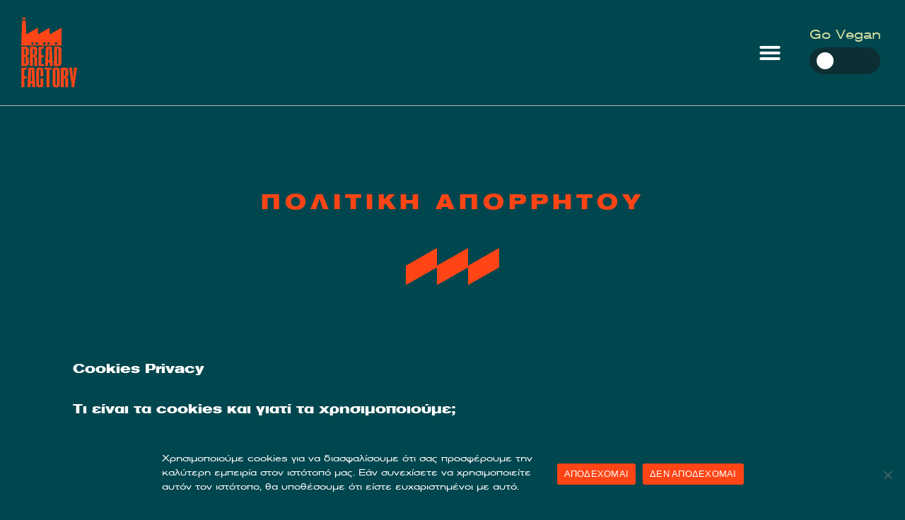

--- FILE ---
content_type: text/html; charset=UTF-8
request_url: https://www.breadfactory.gr/politiki-aporritoy/
body_size: 25359
content:
<!DOCTYPE html>
<html lang="el">
<head>
	<meta charset="UTF-8" />
	<meta name="viewport" content="width=device-width, initial-scale=1" />
	<link rel="profile" href="http://gmpg.org/xfn/11" />
	<link rel="pingback" href="https://www.breadfactory.gr/xmlrpc.php" />
	<meta name='robots' content='index, follow, max-image-preview:large, max-snippet:-1, max-video-preview:-1' />
<link rel="alternate" href="https://www.breadfactory.gr/politiki-aporritoy/" hreflang="el" />
<link rel="alternate" href="https://www.breadfactory.gr/en/privacy-policy/" hreflang="en" />

	<!-- This site is optimized with the Yoast SEO plugin v24.6 - https://yoast.com/wordpress/plugins/seo/ -->
	<title>Πολιτική απορρήτου - Bread Factory</title>
	<meta name="description" content="Αυτή η Πολιτική Απορρήτου έχει ως στόχο να κατανοήσετε ποια στοιχεία συλλέγουμε, γιατί τα συλλέγουμε και πώς μπορείτε να ενημερωθείτε" />
	<link rel="canonical" href="https://www.breadfactory.gr/politiki-aporritoy/" />
	<meta property="og:locale" content="el_GR" />
	<meta property="og:locale:alternate" content="en_GB" />
	<meta property="og:type" content="article" />
	<meta property="og:title" content="Πολιτική απορρήτου - Bread Factory" />
	<meta property="og:description" content="Αυτή η Πολιτική Απορρήτου έχει ως στόχο να κατανοήσετε ποια στοιχεία συλλέγουμε, γιατί τα συλλέγουμε και πώς μπορείτε να ενημερωθείτε" />
	<meta property="og:url" content="https://www.breadfactory.gr/politiki-aporritoy/" />
	<meta property="og:site_name" content="Bread Factory" />
	<meta property="article:publisher" content="https://www.facebook.com/breadfactorygr/" />
	<meta property="article:modified_time" content="2025-01-24T14:06:30+00:00" />
	<meta property="og:image" content="https://www.breadfactory.gr/wp-content/uploads/2021/12/ornament.svg" />
	<meta name="twitter:card" content="summary_large_image" />
	<meta name="twitter:label1" content="Εκτιμώμενος χρόνος ανάγνωσης" />
	<meta name="twitter:data1" content="4 λεπτά" />
	<script type="application/ld+json" class="yoast-schema-graph">{"@context":"https://schema.org","@graph":[{"@type":"WebPage","@id":"https://www.breadfactory.gr/politiki-aporritoy/","url":"https://www.breadfactory.gr/politiki-aporritoy/","name":"Πολιτική απορρήτου - Bread Factory","isPartOf":{"@id":"https://www.breadfactory.gr/#website"},"primaryImageOfPage":{"@id":"https://www.breadfactory.gr/politiki-aporritoy/#primaryimage"},"image":{"@id":"https://www.breadfactory.gr/politiki-aporritoy/#primaryimage"},"thumbnailUrl":"https://www.breadfactory.gr/wp-content/uploads/2021/12/ornament.svg","datePublished":"2021-10-19T14:05:57+00:00","dateModified":"2025-01-24T14:06:30+00:00","description":"Αυτή η Πολιτική Απορρήτου έχει ως στόχο να κατανοήσετε ποια στοιχεία συλλέγουμε, γιατί τα συλλέγουμε και πώς μπορείτε να ενημερωθείτε","breadcrumb":{"@id":"https://www.breadfactory.gr/politiki-aporritoy/#breadcrumb"},"inLanguage":"el","potentialAction":[{"@type":"ReadAction","target":["https://www.breadfactory.gr/politiki-aporritoy/"]}]},{"@type":"ImageObject","inLanguage":"el","@id":"https://www.breadfactory.gr/politiki-aporritoy/#primaryimage","url":"https://www.breadfactory.gr/wp-content/uploads/2021/12/ornament.svg","contentUrl":"https://www.breadfactory.gr/wp-content/uploads/2021/12/ornament.svg","width":134,"height":53},{"@type":"BreadcrumbList","@id":"https://www.breadfactory.gr/politiki-aporritoy/#breadcrumb","itemListElement":[{"@type":"ListItem","position":1,"name":"Home","item":"https://www.breadfactory.gr/"},{"@type":"ListItem","position":2,"name":"Πολιτική απορρήτου"}]},{"@type":"WebSite","@id":"https://www.breadfactory.gr/#website","url":"https://www.breadfactory.gr/","name":"Bread Factory","description":"Κάθε μέρα κάτι ακόμα","publisher":{"@id":"https://www.breadfactory.gr/#organization"},"potentialAction":[{"@type":"SearchAction","target":{"@type":"EntryPoint","urlTemplate":"https://www.breadfactory.gr/?s={search_term_string}"},"query-input":{"@type":"PropertyValueSpecification","valueRequired":true,"valueName":"search_term_string"}}],"inLanguage":"el"},{"@type":"Organization","@id":"https://www.breadfactory.gr/#organization","name":"Bread Factory","url":"https://www.breadfactory.gr/","logo":{"@type":"ImageObject","inLanguage":"el","@id":"https://www.breadfactory.gr/#/schema/logo/image/","url":"https://www.breadfactory.gr/wp-content/uploads/2021/12/logo.svg","contentUrl":"https://www.breadfactory.gr/wp-content/uploads/2021/12/logo.svg","width":96,"height":121,"caption":"Bread Factory"},"image":{"@id":"https://www.breadfactory.gr/#/schema/logo/image/"},"sameAs":["https://www.facebook.com/breadfactorygr/","https://www.instagram.com/breadfactorygr/","https://www.tiktok.com/@breadfactorygr","https://www.youtube.com/@breadfactory9594"]}]}</script>
	<!-- / Yoast SEO plugin. -->


<link rel='dns-prefetch' href='//www.breadfactory.gr' />
<link rel="alternate" type="application/rss+xml" title="Ροή RSS &raquo; Bread Factory" href="https://www.breadfactory.gr/feed/" />
<link rel="alternate" type="application/rss+xml" title="Ροή Σχολίων &raquo; Bread Factory" href="https://www.breadfactory.gr/comments/feed/" />
<link rel="alternate" title="oEmbed (JSON)" type="application/json+oembed" href="https://www.breadfactory.gr/wp-json/oembed/1.0/embed?url=https%3A%2F%2Fwww.breadfactory.gr%2Fpolitiki-aporritoy%2F" />
<link rel="alternate" title="oEmbed (XML)" type="text/xml+oembed" href="https://www.breadfactory.gr/wp-json/oembed/1.0/embed?url=https%3A%2F%2Fwww.breadfactory.gr%2Fpolitiki-aporritoy%2F&#038;format=xml" />
		<!-- This site uses the Google Analytics by MonsterInsights plugin v9.3.0 - Using Analytics tracking - https://www.monsterinsights.com/ -->
		<!-- Note: MonsterInsights is not currently configured on this site. The site owner needs to authenticate with Google Analytics in the MonsterInsights settings panel. -->
					<!-- No tracking code set -->
				<!-- / Google Analytics by MonsterInsights -->
		<style id='wp-img-auto-sizes-contain-inline-css'>
img:is([sizes=auto i],[sizes^="auto," i]){contain-intrinsic-size:3000px 1500px}
/*# sourceURL=wp-img-auto-sizes-contain-inline-css */
</style>
<link rel='stylesheet' id='hfe-widgets-style-css' href='https://www.breadfactory.gr/wp-content/plugins/header-footer-elementor/inc/widgets-css/frontend.css?ver=2.2.0' media='all' />
<link rel='stylesheet' id='premium-addons-css' href='https://www.breadfactory.gr/wp-content/plugins/premium-addons-for-elementor/assets/frontend/min-css/premium-addons.min.css?ver=4.10.87' media='all' />
<style id='wp-emoji-styles-inline-css'>

	img.wp-smiley, img.emoji {
		display: inline !important;
		border: none !important;
		box-shadow: none !important;
		height: 1em !important;
		width: 1em !important;
		margin: 0 0.07em !important;
		vertical-align: -0.1em !important;
		background: none !important;
		padding: 0 !important;
	}
/*# sourceURL=wp-emoji-styles-inline-css */
</style>
<style id='classic-theme-styles-inline-css'>
/*! This file is auto-generated */
.wp-block-button__link{color:#fff;background-color:#32373c;border-radius:9999px;box-shadow:none;text-decoration:none;padding:calc(.667em + 2px) calc(1.333em + 2px);font-size:1.125em}.wp-block-file__button{background:#32373c;color:#fff;text-decoration:none}
/*# sourceURL=/wp-includes/css/classic-themes.min.css */
</style>
<link rel='stylesheet' id='contact-form-7-css' href='https://www.breadfactory.gr/wp-content/plugins/contact-form-7/includes/css/styles.css?ver=6.0.4' media='all' />
<link rel='stylesheet' id='cookie-notice-front-css' href='https://www.breadfactory.gr/wp-content/plugins/cookie-notice/css/front.min.css?ver=2.5.5' media='all' />
<link rel='stylesheet' id='flipbox_style-css' href='https://www.breadfactory.gr/wp-content/plugins/flip-box-carousel/css/flipbox.carousel.css?ver=1.0.0' media='all' />
<link rel='stylesheet' id='wpsl-styles-css' href='https://www.breadfactory.gr/wp-content/plugins/wp-store-locator/css/styles.min.css?ver=2.2.241' media='all' />
<link rel='stylesheet' id='hfe-style-css' href='https://www.breadfactory.gr/wp-content/plugins/header-footer-elementor/assets/css/header-footer-elementor.css?ver=2.2.0' media='all' />
<link rel='stylesheet' id='elementor-icons-css' href='https://www.breadfactory.gr/wp-content/plugins/elementor/assets/lib/eicons/css/elementor-icons.min.css?ver=5.25.0' media='all' />
<style id='elementor-icons-inline-css'>

		.elementor-add-new-section .elementor-add-templately-promo-button{
            background-color: #5d4fff;
            background-image: url(https://www.breadfactory.gr/wp-content/plugins/essential-addons-for-elementor-lite/assets/admin/images/templately/logo-icon.svg);
            background-repeat: no-repeat;
            background-position: center center;
            position: relative;
        }
        
		.elementor-add-new-section .elementor-add-templately-promo-button > i{
            height: 12px;
        }
        
        body .elementor-add-new-section .elementor-add-section-area-button {
            margin-left: 0;
        }

		.elementor-add-new-section .elementor-add-templately-promo-button{
            background-color: #5d4fff;
            background-image: url(https://www.breadfactory.gr/wp-content/plugins/essential-addons-for-elementor-lite/assets/admin/images/templately/logo-icon.svg);
            background-repeat: no-repeat;
            background-position: center center;
            position: relative;
        }
        
		.elementor-add-new-section .elementor-add-templately-promo-button > i{
            height: 12px;
        }
        
        body .elementor-add-new-section .elementor-add-section-area-button {
            margin-left: 0;
        }
/*# sourceURL=elementor-icons-inline-css */
</style>
<link rel='stylesheet' id='elementor-frontend-css' href='https://www.breadfactory.gr/wp-content/uploads/elementor/css/custom-frontend-lite.min.css?ver=1741706399' media='all' />
<link rel='stylesheet' id='swiper-css' href='https://www.breadfactory.gr/wp-content/plugins/elementor/assets/lib/swiper/css/swiper.min.css?ver=5.3.6' media='all' />
<link rel='stylesheet' id='elementor-post-6-css' href='https://www.breadfactory.gr/wp-content/uploads/elementor/css/post-6.css?ver=1741706399' media='all' />
<link rel='stylesheet' id='elementor-pro-css' href='https://www.breadfactory.gr/wp-content/uploads/elementor/css/custom-pro-frontend-lite.min.css?ver=1741706399' media='all' />
<link rel='stylesheet' id='elementor-global-css' href='https://www.breadfactory.gr/wp-content/uploads/elementor/css/global.css?ver=1741706401' media='all' />
<link rel='stylesheet' id='elementor-post-3-css' href='https://www.breadfactory.gr/wp-content/uploads/elementor/css/post-3.css?ver=1741708794' media='all' />
<link rel='stylesheet' id='elementor-post-11-css' href='https://www.breadfactory.gr/wp-content/uploads/elementor/css/post-11.css?ver=1741706401' media='all' />
<link rel='stylesheet' id='eael-general-css' href='https://www.breadfactory.gr/wp-content/plugins/essential-addons-for-elementor-lite/assets/front-end/css/view/general.min.css?ver=6.1.4' media='all' />
<link rel='stylesheet' id='eael-267-css' href='https://www.breadfactory.gr/wp-content/uploads/essential-addons-elementor/eael-267.css?ver=1737734790' media='all' />
<link rel='stylesheet' id='elementor-post-267-css' href='https://www.breadfactory.gr/wp-content/uploads/elementor/css/post-267.css?ver=1741706401' media='all' />
<link rel='stylesheet' id='breadfactory-style-css' href='https://www.breadfactory.gr/wp-content/themes/breadfactory/style.css?ver=1769481444' media='all' />
<link rel='stylesheet' id='dflip-style-css' href='https://www.breadfactory.gr/wp-content/plugins/3d-flipbook-dflip-lite/assets/css/dflip.min.css?ver=2.0.86' media='all' />
<link rel='stylesheet' id='loftloader-lite-animation-css' href='https://www.breadfactory.gr/wp-content/plugins/loftloader/assets/css/loftloader.min.css?ver=2024112801' media='all' />
<link rel='stylesheet' id='hfe-elementor-icons-css' href='https://www.breadfactory.gr/wp-content/plugins/elementor/assets/lib/eicons/css/elementor-icons.min.css?ver=5.34.0' media='all' />
<link rel='stylesheet' id='hfe-icons-list-css' href='https://www.breadfactory.gr/wp-content/plugins/elementor/assets/css/widget-icon-list.min.css?ver=3.24.3' media='all' />
<link rel='stylesheet' id='hfe-social-icons-css' href='https://www.breadfactory.gr/wp-content/plugins/elementor/assets/css/widget-social-icons.min.css?ver=3.24.0' media='all' />
<link rel='stylesheet' id='hfe-social-share-icons-brands-css' href='https://www.breadfactory.gr/wp-content/plugins/elementor/assets/lib/font-awesome/css/brands.css?ver=5.15.3' media='all' />
<link rel='stylesheet' id='hfe-social-share-icons-fontawesome-css' href='https://www.breadfactory.gr/wp-content/plugins/elementor/assets/lib/font-awesome/css/fontawesome.css?ver=5.15.3' media='all' />
<link rel='stylesheet' id='hfe-nav-menu-icons-css' href='https://www.breadfactory.gr/wp-content/plugins/elementor/assets/lib/font-awesome/css/solid.css?ver=5.15.3' media='all' />
<link rel='stylesheet' id='hfe-widget-blockquote-css' href='https://www.breadfactory.gr/wp-content/plugins/elementor-pro/assets/css/widget-blockquote.min.css?ver=3.25.0' media='all' />
<link rel='stylesheet' id='hfe-mega-menu-css' href='https://www.breadfactory.gr/wp-content/plugins/elementor-pro/assets/css/widget-mega-menu.min.css?ver=3.26.2' media='all' />
<link rel='stylesheet' id='hfe-nav-menu-widget-css' href='https://www.breadfactory.gr/wp-content/plugins/elementor-pro/assets/css/widget-nav-menu.min.css?ver=3.26.0' media='all' />
<link rel='stylesheet' id='elementor-icons-shared-0-css' href='https://www.breadfactory.gr/wp-content/plugins/elementor/assets/lib/font-awesome/css/fontawesome.min.css?ver=5.15.3' media='all' />
<link rel='stylesheet' id='elementor-icons-fa-solid-css' href='https://www.breadfactory.gr/wp-content/plugins/elementor/assets/lib/font-awesome/css/solid.min.css?ver=5.15.3' media='all' />
<link rel='stylesheet' id='elementor-icons-fa-brands-css' href='https://www.breadfactory.gr/wp-content/plugins/elementor/assets/lib/font-awesome/css/brands.min.css?ver=5.15.3' media='all' />
<script id="cookie-notice-front-js-before">
var cnArgs = {"ajaxUrl":"https:\/\/www.breadfactory.gr\/wp-admin\/admin-ajax.php","nonce":"4d311aba49","hideEffect":"fade","position":"bottom","onScroll":false,"onScrollOffset":100,"onClick":false,"cookieName":"cookie_notice_accepted","cookieTime":604800,"cookieTimeRejected":604800,"globalCookie":false,"redirection":false,"cache":true,"revokeCookies":false,"revokeCookiesOpt":"automatic"};

//# sourceURL=cookie-notice-front-js-before
</script>
<script src="https://www.breadfactory.gr/wp-content/plugins/cookie-notice/js/front.min.js?ver=2.5.5" id="cookie-notice-front-js"></script>
<script src="https://www.breadfactory.gr/wp-includes/js/jquery/jquery.min.js?ver=3.7.1" id="jquery-core-js"></script>
<script src="https://www.breadfactory.gr/wp-includes/js/jquery/jquery-migrate.min.js?ver=3.4.1" id="jquery-migrate-js"></script>
<script id="jquery-js-after">
!function($){"use strict";$(document).ready(function(){$(this).scrollTop()>100&&$(".hfe-scroll-to-top-wrap").removeClass("hfe-scroll-to-top-hide"),$(window).scroll(function(){$(this).scrollTop()<100?$(".hfe-scroll-to-top-wrap").fadeOut(300):$(".hfe-scroll-to-top-wrap").fadeIn(300)}),$(".hfe-scroll-to-top-wrap").on("click",function(){$("html, body").animate({scrollTop:0},300);return!1})})}(jQuery);
//# sourceURL=jquery-js-after
</script>
<script src="https://www.breadfactory.gr/wp-content/plugins/flip-box-carousel/js/flipbox.carousel.min.js?ver=1.0.0" id="flipbox_carousel_script-js"></script>
<script id="jquery-remove-uppercase-accents-js-extra">
var rua = {"accents":[{"original":"\u0386\u0399","convert":"\u0391\u03aa"},{"original":"\u0386\u03a5","convert":"\u0391\u03ab"},{"original":"\u0388\u0399","convert":"\u0395\u03aa"},{"original":"\u038c\u0399","convert":"\u039f\u03aa"},{"original":"\u0388\u03a5","convert":"\u0395\u03ab"},{"original":"\u038c\u03a5","convert":"\u039f\u03ab"},{"original":"\u03ac\u03b9","convert":"\u03b1\u03ca"},{"original":"\u03ad\u03b9","convert":"\u03b5\u03ca"},{"original":"\u0386\u03c5","convert":"\u03b1\u03cb"},{"original":"\u03ac\u03c5","convert":"\u03b1\u03cb"},{"original":"\u03cc\u03b9","convert":"\u03bf\u03ca"},{"original":"\u0388\u03c5","convert":"\u03b5\u03cb"},{"original":"\u03ad\u03c5","convert":"\u03b5\u03cb"},{"original":"\u03cc\u03c5","convert":"\u03bf\u03cb"},{"original":"\u038c\u03c5","convert":"\u03bf\u03cb"},{"original":"\u0386","convert":"\u0391"},{"original":"\u03ac","convert":"\u03b1"},{"original":"\u0388","convert":"\u0395"},{"original":"\u03ad","convert":"\u03b5"},{"original":"\u0389","convert":"\u0397"},{"original":"\u03ae","convert":"\u03b7"},{"original":"\u038a","convert":"\u0399"},{"original":"\u03aa","convert":"\u0399"},{"original":"\u03af","convert":"\u03b9"},{"original":"\u0390","convert":"\u03ca"},{"original":"\u038c","convert":"\u039f"},{"original":"\u03cc","convert":"\u03bf"},{"original":"\u038e","convert":"\u03a5"},{"original":"\u03cd","convert":"\u03c5"},{"original":"\u03b0","convert":"\u03cb"},{"original":"\u038f","convert":"\u03a9"},{"original":"\u03ce","convert":"\u03c9"}],"selectors":"","selAction":""};
//# sourceURL=jquery-remove-uppercase-accents-js-extra
</script>
<script src="https://www.breadfactory.gr/wp-content/plugins/remove-uppercase-accents/js/jquery.remove-uppercase-accents.js?ver=6.9" id="jquery-remove-uppercase-accents-js"></script>
<link rel="https://api.w.org/" href="https://www.breadfactory.gr/wp-json/" /><link rel="alternate" title="JSON" type="application/json" href="https://www.breadfactory.gr/wp-json/wp/v2/pages/3" /><link rel="EditURI" type="application/rsd+xml" title="RSD" href="https://www.breadfactory.gr/xmlrpc.php?rsd" />
<meta name="generator" content="WordPress 6.9" />
<link rel='shortlink' href='https://www.breadfactory.gr/?p=3' />
<!-- start Simple Custom CSS and JS -->
<style>
body:not(.home).vegan-enable header .elementor-section-wrap section:first-child,
body.home.vegan-enable.ehf-header #masthead section.scrolling,
body.vegan-enable #cookie-notice,
body.vegan-enable.page-id-355,
body.vegan-enable.page-id-3945,
body.vegan-enable.tax-product_categories,
body.vegan-enable .light-green,
body.vegan-enable.page-id-1918,
body.vegan-enable.page-id-3,
body.vegan-enable.page-id-4005,
body.vegan-enable.page-id-2348,
body.vegan-enable.page-id-3999 {
    background-color: #d5dfa2 !important;
}

body.vegan-enable .light-green .elementor-background-overlay {
    display: none;
}

body.vegan-enable.page-id-508,
body.vegan-enable.page-id-3935 {
    background-color: #fff !important;
}

body.home.vegan-enable.ehf-header #masthead section.scrolling .elementor-widget-nav-menu .elementor-nav-menu--main .elementor-item,
body:not(.home).vegan-enable header .elementor-widget-nav-menu .elementor-nav-menu--main .elementor-item,
body.vegan-enable span#cn-notice-text {
    color: #134334 !important;
}

body:not(.home).vegan-enable header .elementor-sticky--active {
    background: #d5dfa2 !important;
}

body.vegan-enable .elementor-widget-heading.green .elementor-heading-title,
body.vegan-enable .product_categories_list .product_category_box .title{
    color: #678f3e !important;
}

body.vegan-enable .product_categories_list .product_category_box:hover:before,
body.vegan-enable .elementor-508 .elementor-element.elementor-element-95661f4 .elementor-button,
body.vegan-enable .elementor-3935 .elementor-element.elementor-element-95661f4 .elementor-button,
body.vegan-enable header .elementor-nav-menu--dropdown{
  	background-color: #678f3e !important;
}

body.vegan-enable header .elementor-section-wrap .elementor-widget-nav-menu .elementor-nav-menu--main li.orange-btn.menu-item .elementor-item {
  	color: #fff !important;
}

body.vegan-enable header .elementor-nav-menu .elementor-item.elementor-item-active {
  	border-color: #134334 !important;
}

body.vegan-enable .wpsl-locations-details {
  	border-color: #005e6c;
}

body.vegan-enable .elementor-widget-heading.blue .elementor-heading-title,
body.vegan-enable .product_categories .product_category_item_child ul li a,
body.vegan-enable.tax-product_categories .elementor-posts .elementor-post__excerpt p,
body.vegan-enable .wpsl-location-address {
  	color: #005e6c !important;
}

body.vegan-enable .product_categories .product_category_item_child > span.active {
    background: #66903e;
    color: #fff !important;
    border-color: transparent;
}

body.vegan-enable .product_categories .product_category_item_child > span.active:after,
body.vegan-enable .product_categories .product_category_item > a, 
body.vegan-enable .product_categories .product_category_item_child > span {
    border-color: #fff;
}

body.vegan-enable .product_categories .product_category_item_child > span:after {
    border-color: #f44617;
}

body.vegan-enable .product_categories .product_category_item_child ul li a:before {
    background: #005e6c;
}

body.vegan-enable .product_categories .product_category_item > a, 
body.vegan-enable .product_categories .product_category_item_child > span,
body.vegan-enable .elementor-widget-archive-posts .elementor-post__title,
body.vegan-enable .elementor-widget-archive-posts .elementor-post__title a,
body.vegan-enable .wpsl-locations-details > span > strong,
body.vegan-enable .light-green .elementor-widget-heading .elementor-heading-title,
body.vegan-enable .vegan-title .elementor-heading-title,
body.vegan-enable .vegan-title {
  	color: #66903e !important;
}

body.vegan-enable rs-module .rs-layer {
  	color: #29460d !important;
}

body.vegan-enable rs-module rs-slide[data-key="rs-2"] .rs-layer {
  	color: #d5dfa2 !important;
}

body.vegan-enable .green-btn .elementor-button {
	background-color: #678f3e !important;
}

body.vegan-enable .green-btn .elementor-button:hover {
	background-color: #FF4516 !important;
}

body.vegan-enable .green-btn2 .elementor-button {
	background-color: #FF4516 !important;
}

body.vegan-enable .green-btn2 .elementor-button:hover {
	background-color: #678f3e !important;
}

body.vegan-enable .vegan-divider svg path {
    fill: #66903e;
}

body.vegan-enable .vegan-divider.elementor-widget-divider--view-line_icon .elementor-divider-separator:after,
body.vegan-enable #archive-products.elementor-widget-archive-posts .elementor-post__read-more:before {
    border-color: #66903e !important;
}

body.vegan-enable .elementor-widget-flip-box:hover:before,
body.vegan-enable .divider-title .title:after,
body.vegan-enable .elementor-widget-flip-box:hover:after,
body.vegan-enable #archive-products.elementor-widget-archive-posts .elementor-post__read-more:after {
    background: #66903e;
}

/* body.vegan-enable path[fill="#f67c5c"] {
    fill: #d5dfa2;
} */

body.vegan-enable .about-vegan-img-one img {
	content: url('https://www.breadfactory.gr/wp-content/uploads/2022/01/Group-274.png');
}

body.vegan-enable .about-vegan-img-two img {
	content: url('https://www.breadfactory.gr/wp-content/uploads/2022/01/Group-273.png');
}

body.vegan-enable .about-vegan-img-three img,
body.vegan-enable .about-vegan-img-five img{
	content: url('https://www.breadfactory.gr/wp-content/uploads/2022/01/Group-276.png');
}

body.vegan-enable .about-vegan-img-four img {
	content: url('https://www.breadfactory.gr/wp-content/uploads/2022/01/Group-275.png');
}

body.vegan-enable .events-vegan-img-one img {
	content: url('https://www.breadfactory.gr/wp-content/uploads/2022/01/Group-277.png');
}

body.vegan-enable .events-vegan-img-two img {
	content: url('https://www.breadfactory.gr/wp-content/uploads/2022/01/Group-278.png');
}

body.vegan-enable .events-vegan-img-three img {
	content: url('https://www.breadfactory.gr/wp-content/uploads/2022/01/Group-128.png');
}

body.vegan-enable .eat-vegan-img-one img {
	content: url('https://www.breadfactory.gr/wp-content/uploads/2022/01/Group-279.png');
}

body.vegan-enable .eat-vegan-img-two img {
	content: url('https://www.breadfactory.gr/wp-content/uploads/2022/01/Group-280.png');
}

body.vegan-enable .eat-vegan-img-three img {
	content: url('https://www.breadfactory.gr/wp-content/uploads/2022/01/Group-259.png');
}

body.vegan-enable .eat-vegan-img-four img {
	content: url('https://www.breadfactory.gr/wp-content/uploads/2022/01/blayer2.png');
}

body.vegan-enable .eat-vegan-img-five img {
	content: url('https://www.breadfactory.gr/wp-content/uploads/2022/01/blayer4.png');
}

body.vegan-enable .stores img {
	content: url('https://www.breadfactory.gr/wp-content/uploads/2022/01/Group-165-2.png');
}

html[lang="en-GB"] .stores img {
    content: url('https://www.breadfactory.gr/wp-content/uploads/2022/05/contact-en.png');
}

html[lang="en-GB"] body.vegan-enable .stores img {
	content: url('https://www.breadfactory.gr/wp-content/uploads/2022/05/contact-vegan-en.png');
}

body.vegan-enable .stores-mobile img {
	content: url('https://www.breadfactory.gr/wp-content/uploads/2022/01/stores-mobile2.png');
}

html[lang="en-GB"] .stores-mobile img {
	content: url('https://www.breadfactory.gr/wp-content/uploads/2022/05/contact-en-mobile.png');
}

html[lang="en-GB"] body.vegan-enable .stores-mobile img {
	content: url('https://www.breadfactory.gr/wp-content/uploads/2022/05/contact-vegan-en-mobile.png');
}

body.vegan-enable .triangle img {
	content: url('https://www.breadfactory.gr/wp-content/uploads/2022/01/triangle-2.svg');
}

body.vegan-enable .heading-symbol img {
	content: url('https://www.breadfactory.gr/wp-content/uploads/2022/01/ornament-2.svg');
}

body.vegan-enable .triangle-footer-dekstop img {
	content: url('https://www.breadfactory.gr/wp-content/uploads/2022/03/footer-triangles-2.svg');
}

body.vegan-enable .triangle-footer-mobile img {
	content: url('https://www.breadfactory.gr/wp-content/uploads/2022/03/footer-triangles.svg');
}

body.vegan-enable #address-list > div {
    background-image: url(https://www.breadfactory.gr/wp-content/uploads/2022/01/adresses-vegan-box.svg);
}

body.vegan-enable .gelateria img {
    content: url('https://www.breadfactory.gr/wp-content/uploads/2022/01/SITE_GELATERIA.svg');
}

body:not(.home).ehf-header.vegan-enable #masthead {
    border-bottom: 2px solid rgba(102, 144, 62, 0.5) !important;
}

body.vegan-enable .vegan-posts.elementor-widget-posts .elementor-post__title a {
    color: #124547 !important;
}

body.vegan-enable .vegan-posts .elementor-posts--skin-classic .elementor-post {
    background: #d5dfa2 !important;
}

body.vegan-enable .vegan-posts .elementor-posts .elementor-post__excerpt p {
    color: #124547 !important;
}

body.vegan-enable .vegan-posts .elementor-posts.elementor-posts-container .elementor-post__read-more .arrow-right::after {
    background-color: #66903e;
}

body.vegan-enable .vegan-posts .elementor-posts.elementor-posts-container .elementor-post__read-more .arrow-right {
    border-left: 3px solid #66903e;
}

body.vegan-enable .single .elementor-posts .elementor-post__title > a {
    color: #66903e !important;
}

body.vegan-enable .single.elementor-widget-posts .elementor-post__title a:after {
    background: #66903e !important;
}

body.vegan-enable .single .elementor-posts.elementor-posts-container .elementor-post__read-more .arrow-right {
    border-left: 3px solid #66903e;
}

body.vegan-enable .single .elementor-posts.elementor-posts-container .elementor-post__read-more .arrow-right::after {
    background: #66903e;
}

body.vegan-enable .prev-post:hover > div, 
body.vegan-enable .next-post:hover > div {
    color: #66903e;
}

body.vegan-enable .next-post:hover .next-post-arrow {
    border-left: 3px solid #66903e;
}

body.vegan-enable .prev-post:hover .prev-post-arrow {
    border-top: 3px solid #66903e;
}

body.vegan-enable .prev-post:hover .prev-post-arrow:after, 
body.vegan-enable .next-post:hover .next-post-arrow:after {
    background: #66903e;
}

body.vegan-enable footer > div > div > div > section {
    background: #66903e !important;
}

body.vegan-enable footer .cf7-newsletter form p > label:first-child input.wpcf7-submit {
    color: #fff;
}

body.vegan-enable footer .mc4wp-checkbox input[type=checkbox] + span:after, 
body.vegan-enable footer .wpcf7-acceptance input[type=checkbox] + span:after {
    color: #fff;
}

/* body.vegan-enable footer .cf7-newsletter form p > label:first-child input[type=email] {
    border-right: 1px solid #fff;
} */

body.vegan-enable footer .hfe-copyright-wrapper,
body.vegan-enable footer .elementor-widget-copyright .hfe-copyright-wrapper a,
body.vegan-enable footer .elementor-icon-list-items .elementor-icon-list-item .elementor-icon-list-text,
body.vegan-enable .product-modal-title {
    color: #d5dfa2 !important;
}

body.vegan-enable footer .elementor-widget .elementor-icon-list-items.elementor-inline-items .elementor-icon-list-item:after {
  border-color: #d5dfa2 !important;
}

body.vegan-enable.page-id-355 footer > div > div > div > section,
body.vegan-enable.page-id-3945 footer > div > div > div > section,
body.vegan-enable.tax-product_categories footer > div > div > div > section,
body.vegan-enable.page-id-699 footer > div > div > div > section,
body.vegan-enable.page-id-3981 footer > div > div > div > section,
body.vegan-enable.page-id-3 footer > div > div > div > section,
body.vegan-enable.page-id-4005 footer > div > div > div > section,
body.vegan-enable.page-id-2348 footer > div > div > div > section,
body.vegan-enable.page-id-3999 footer > div > div > div > section {
    background: url('https://www.breadfactory.gr/wp-content/uploads/2022/01/footer-vegan-right.svg') !important;
  	padding-top: 270px !important;
}

body.vegan-enable.page-id-573 footer > div > div > div > section,
body.vegan-enable.page-id-3990 footer > div > div > div > section,
body.vegan-enable.page-id-997 footer > div > div > div > section {
    background: url('https://www.breadfactory.gr/wp-content/uploads/2022/01/footer-vegan-left.svg') !important;
  	padding-top: 270px !important;
    margin-top: 150px !important;
}

body.vegan-enable.page-id-836 footer > div > div > div > section,
body.vegan-enable.page-id-3950 footer > div > div > div > section {
    background: url('https://www.breadfactory.gr/wp-content/uploads/2022/01/footer-vegan-right.svg') !important;
  	padding-top: 270px !important;
  	margin-top: -200px !important;
}



body.vegan-enable.home footer section:before,
body.vegan-enable.page-id-508 footer section:before,
body.vegan-enable.page-id-1918 footer section:before,
body.vegan-enable.page-id-3935 footer section:before {
    content: '';
    background: url('https://www.breadfactory.gr/wp-content/uploads/2022/01/fylla.svg');
    background-size: cover;
    background-position: center;
    width: 100%;
    height: 100%;
    position: absolute;
    top: 0;
    left: 0;
}

body.vegan-enable .vegan-lines {
  display: none;
}

body.vegan-enable .elementor-icon.elementor-social-icon {
    background: transparent !important;
}

html[lang="el"] body.vegan-enable.tax-product_categories .elementor-grid article.elementor-grid-item.elementor-post:not(.product_categories-vegan) {
    display: none;
}

html[lang="en-GB"] body.vegan-enable.tax-product_categories .elementor-grid article.elementor-grid-item.elementor-post:not(.product_categories-vegan-en) {
    display: none;
}

body.vegan-enable .elementor-widget-text-editor.blue-text > div {
    color: #124547;
}

body.vegan-enable .elementor-share-buttons--color-custom.elementor-share-buttons--skin-gradient .elementor-share-btn,
body.vegan-enable .next-post-arrow::after,
body.vegan-enable .prev-post-arrow::after {
    background: #ff4516;
}

body.vegan-enable .prev-post > div, 
body.vegan-enable .next-post > div {
    color: #ff4516;
}

body.vegan-enable .prev-post > div, 
body.vegan-enable .next-post > div {
    border-color: #ff4516;
}

@media only screen and (min-width: 1024px) {
  	body.vegan-enable .vegan-icon {
    	display: block !important;
	}
  
  	body:not(.elementor-editor-active).vegan-enable .vegan-icon {
    	z-index: -1;
	}
}

@media only screen and (max-width: 1366px) {
  	body.vegan-enable .elementor-nav-menu__align-right .elementor-nav-menu--dropdown,
  	body.vegan-enable .social-mobile.show, 
  	body.home.vegan-enable.ehf-header #masthead section.scrolling {
    	background: #66903e !important;
	}
  
  	body.vegan-enable.page-id-836 footer > div > div > div > section,
    body.vegan-enable.page-id-3950 footer > div > div > div > section {
    	margin-top: -250px !important;
  	}
}</style>
<!-- end Simple Custom CSS and JS -->
<!-- start Simple Custom CSS and JS -->
<script>
jQuery(document).ready(function( $ ){
    $('header #switch input[type="checkbox"]').click(function() {
		if ($(this).is(':checked')) {
          	$.cookie('vegan-enable', 'true', { expires: 7, path: '/' });
			$('body').addClass('vegan-enable');
          	$('.switch-title').css('opacity', '0');
		} else {
          	$.removeCookie('vegan-enable', { path: '/' });
			$('body').removeClass('vegan-enable');
          	$('.switch-title').css('opacity', '1');
		}
	});

	if ($.cookie('vegan-enable')) {
		$('body').addClass('vegan-enable');
		$('header #switch input[type="checkbox"]').prop('checked', true);
      	$('.switch-title').css('opacity', '0');
	} else {
		$('body').removeClass('vegan-enable');
      	$('.switch-title').css('opacity', '1');
	}
});
</script>
<!-- end Simple Custom CSS and JS -->
<STYLE TYPE="text/css">
ul#flipbox-carousel li {height: auto;}
ul#flipbox-carousel li .flipbox-btn .flipbox-button{background: #a0ce4e; color: #ffffff;}ul#flipbox-carousel li .flipbox-heading-back, ul#flipbox-carousel li .flipbox-heading{color: #a0ce4e;}ul#flipbox-carousel li .flipbox-front, ul#flipbox-carousel li .flipbox-back{background: #ffffff; border-color: rgba(0, 0, 0, 0.5); border-width:1px; border-radius: 4px}
</STYLE>
<script data-cfasync="false"> var dFlipLocation = "https://www.breadfactory.gr/wp-content/plugins/3d-flipbook-dflip-lite/assets/"; var dFlipWPGlobal = {"text":{"toggleSound":"Turn on\/off Sound","toggleThumbnails":"Toggle Thumbnails","toggleOutline":"Toggle Outline\/Bookmark","previousPage":"Previous Page","nextPage":"Next Page","toggleFullscreen":"Toggle Fullscreen","zoomIn":"Zoom In","zoomOut":"Zoom Out","toggleHelp":"Toggle Help","singlePageMode":"Single Page Mode","doublePageMode":"Double Page Mode","downloadPDFFile":"Download PDF File","gotoFirstPage":"Goto First Page","gotoLastPage":"Goto Last Page","share":"Share","mailSubject":"I wanted you to see this FlipBook","mailBody":"Check out this site {{url}}","loading":"DearFlip: Loading "},"moreControls":"download,pageMode,startPage,endPage,sound","hideControls":"","scrollWheel":"false","backgroundColor":"#777","backgroundImage":"","height":"auto","paddingLeft":"20","paddingRight":"20","controlsPosition":"bottom","duration":800,"soundEnable":"true","enableDownload":"true","enableAnnotation":false,"enableAnalytics":"false","webgl":"true","hard":"none","maxTextureSize":"1600","rangeChunkSize":"524288","zoomRatio":1.5,"stiffness":3,"pageMode":"0","singlePageMode":"0","pageSize":"0","autoPlay":"false","autoPlayDuration":5000,"autoPlayStart":"false","linkTarget":"2","sharePrefix":"dearflip-"};</script><meta name="generator" content="Elementor 3.18.0; features: e_dom_optimization, e_optimized_assets_loading, e_optimized_css_loading, additional_custom_breakpoints, block_editor_assets_optimize, e_image_loading_optimization; settings: css_print_method-external, google_font-enabled, font_display-auto">
<meta name="generator" content="Powered by Slider Revolution 6.5.4 - responsive, Mobile-Friendly Slider Plugin for WordPress with comfortable drag and drop interface." />
<link rel="icon" href="https://www.breadfactory.gr/wp-content/uploads/2021/12/factory-icon.svg" sizes="32x32" />
<link rel="icon" href="https://www.breadfactory.gr/wp-content/uploads/2021/12/factory-icon.svg" sizes="192x192" />
<link rel="apple-touch-icon" href="https://www.breadfactory.gr/wp-content/uploads/2021/12/factory-icon.svg" />
<meta name="msapplication-TileImage" content="https://www.breadfactory.gr/wp-content/uploads/2021/12/factory-icon.svg" />
<script type="text/javascript">function setREVStartSize(e){
			//window.requestAnimationFrame(function() {				 
				window.RSIW = window.RSIW===undefined ? window.innerWidth : window.RSIW;	
				window.RSIH = window.RSIH===undefined ? window.innerHeight : window.RSIH;	
				try {								
					var pw = document.getElementById(e.c).parentNode.offsetWidth,
						newh;
					pw = pw===0 || isNaN(pw) ? window.RSIW : pw;
					e.tabw = e.tabw===undefined ? 0 : parseInt(e.tabw);
					e.thumbw = e.thumbw===undefined ? 0 : parseInt(e.thumbw);
					e.tabh = e.tabh===undefined ? 0 : parseInt(e.tabh);
					e.thumbh = e.thumbh===undefined ? 0 : parseInt(e.thumbh);
					e.tabhide = e.tabhide===undefined ? 0 : parseInt(e.tabhide);
					e.thumbhide = e.thumbhide===undefined ? 0 : parseInt(e.thumbhide);
					e.mh = e.mh===undefined || e.mh=="" || e.mh==="auto" ? 0 : parseInt(e.mh,0);		
					if(e.layout==="fullscreen" || e.l==="fullscreen") 						
						newh = Math.max(e.mh,window.RSIH);					
					else{					
						e.gw = Array.isArray(e.gw) ? e.gw : [e.gw];
						for (var i in e.rl) if (e.gw[i]===undefined || e.gw[i]===0) e.gw[i] = e.gw[i-1];					
						e.gh = e.el===undefined || e.el==="" || (Array.isArray(e.el) && e.el.length==0)? e.gh : e.el;
						e.gh = Array.isArray(e.gh) ? e.gh : [e.gh];
						for (var i in e.rl) if (e.gh[i]===undefined || e.gh[i]===0) e.gh[i] = e.gh[i-1];
											
						var nl = new Array(e.rl.length),
							ix = 0,						
							sl;					
						e.tabw = e.tabhide>=pw ? 0 : e.tabw;
						e.thumbw = e.thumbhide>=pw ? 0 : e.thumbw;
						e.tabh = e.tabhide>=pw ? 0 : e.tabh;
						e.thumbh = e.thumbhide>=pw ? 0 : e.thumbh;					
						for (var i in e.rl) nl[i] = e.rl[i]<window.RSIW ? 0 : e.rl[i];
						sl = nl[0];									
						for (var i in nl) if (sl>nl[i] && nl[i]>0) { sl = nl[i]; ix=i;}															
						var m = pw>(e.gw[ix]+e.tabw+e.thumbw) ? 1 : (pw-(e.tabw+e.thumbw)) / (e.gw[ix]);					
						newh =  (e.gh[ix] * m) + (e.tabh + e.thumbh);
					}
					var el = document.getElementById(e.c);
					if (el!==null && el) el.style.height = newh+"px";					
					el = document.getElementById(e.c+"_wrapper");
					if (el!==null && el) el.style.height = newh+"px";
				} catch(e){
					console.log("Failure at Presize of Slider:" + e)
				}					   
			//});
		  };</script>
<style id="loftloader-lite-custom-bg-color">#loftloader-wrapper .loader-section {
	background: #000000;
}
</style><style id="loftloader-lite-custom-bg-opacity">#loftloader-wrapper .loader-section {
	opacity: 0.95;
}
</style><style id="loftloader-lite-custom-loader">#loftloader-wrapper.pl-imgloading #loader {
	width: 76px;
}
#loftloader-wrapper.pl-imgloading #loader span {
	background-size: cover;
	background-image: url(https://www.breadfactory.gr/wp-content/uploads/2021/12/logo.svg);
}
</style>		<style id="wp-custom-css">
			body:not(.elementor-editor-active) .company-link a {
    height: 100%;
    width: 100%;
    border-radius: 0px;
    padding: 0;
    position: absolute;
    background: transparent !important;
}

body:not(.elementor-editor-active) .company-link, 
body:not(.elementor-editor-active) .company-link > div, 
body:not(.elementor-editor-active) .company-link > div > div {
    height: 100%;
}

.elementor-element .elementor-widget-container {
    transition: none !important;
}

span#cn-notice-text {
    font-family: 'CF AdaptiveExt';
    max-width: 45%;
    text-align: left;
    vertical-align: middle;
}

.elementor-posts .elementor-post__excerpt p {
    font-weight: normal !important;
}

#pojo-a11y-toolbar.pojo-a11y-toolbar-open .pojo-a11y-toolbar-overlay {
    width: 260px;
}

#pojo-a11y-toolbar .pojo-a11y-toolbar-overlay ul.pojo-a11y-toolbar-items li.pojo-a11y-toolbar-item a {
    font-size: 100%;
    text-decoration: none;
    color: #000;
    font-weight: 500;
}

#pojo-a11y-toolbar.pojo-a11y-toolbar-open.pojo-a11y-toolbar-right .pojo-a11y-toolbar-toggle {
    right: 259px;
}

li.lang-item {
    display: none;
}

.poly-switcher {
    position: fixed;
    right: 0;
    top: 60%;
		z-index: 9999;
		display: none;
}

.poly-switcher li.lang-item {
    display: block;
    list-style-type: none;
		padding-bottom: 5px;
}

.poly-switcher li.lang-item img {
    width: 55px !important;
    height: 40px !important;
    object-fit: contain;
}

.poly-switcher li.lang-item a[lang="el"] img {
    content: url('/wp-content/uploads/2022/05/gr.svg');
}

.poly-switcher li.lang-item a[lang="en-GB"] img {
    content: url('/wp-content/uploads/2022/05/gb.svg');
}

.elementor-nav-menu li.lang-item > a {
    margin-right: 0px !important;
}

.elementor-nav-menu li.lang-item-el:after {
    content: '|' !important;
    position: absolute;
    top: -2px;
    right: -8px;
    border: none !important;
    color: #ff4516;
}

.elementor-nav-menu li.lang-item.current-lang a {
    color: #d5dfa2  !important;
}

@media only screen and (max-width: 767px) {
		.cookie-notice-container #cn-notice-text {
			width: 100%;
			max-width: 100%;
			text-align: center;
	}
	.poly-switcher {
    top: 69%;
		display: block;
}

}		</style>
		<style id='wp-block-group-inline-css'>
.wp-block-group{box-sizing:border-box}:where(.wp-block-group.wp-block-group-is-layout-constrained){position:relative}
/*# sourceURL=https://www.breadfactory.gr/wp-includes/blocks/group/style.min.css */
</style>
<style id='global-styles-inline-css'>
:root{--wp--preset--aspect-ratio--square: 1;--wp--preset--aspect-ratio--4-3: 4/3;--wp--preset--aspect-ratio--3-4: 3/4;--wp--preset--aspect-ratio--3-2: 3/2;--wp--preset--aspect-ratio--2-3: 2/3;--wp--preset--aspect-ratio--16-9: 16/9;--wp--preset--aspect-ratio--9-16: 9/16;--wp--preset--color--black: #000000;--wp--preset--color--cyan-bluish-gray: #abb8c3;--wp--preset--color--white: #ffffff;--wp--preset--color--pale-pink: #f78da7;--wp--preset--color--vivid-red: #cf2e2e;--wp--preset--color--luminous-vivid-orange: #ff6900;--wp--preset--color--luminous-vivid-amber: #fcb900;--wp--preset--color--light-green-cyan: #7bdcb5;--wp--preset--color--vivid-green-cyan: #00d084;--wp--preset--color--pale-cyan-blue: #8ed1fc;--wp--preset--color--vivid-cyan-blue: #0693e3;--wp--preset--color--vivid-purple: #9b51e0;--wp--preset--gradient--vivid-cyan-blue-to-vivid-purple: linear-gradient(135deg,rgb(6,147,227) 0%,rgb(155,81,224) 100%);--wp--preset--gradient--light-green-cyan-to-vivid-green-cyan: linear-gradient(135deg,rgb(122,220,180) 0%,rgb(0,208,130) 100%);--wp--preset--gradient--luminous-vivid-amber-to-luminous-vivid-orange: linear-gradient(135deg,rgb(252,185,0) 0%,rgb(255,105,0) 100%);--wp--preset--gradient--luminous-vivid-orange-to-vivid-red: linear-gradient(135deg,rgb(255,105,0) 0%,rgb(207,46,46) 100%);--wp--preset--gradient--very-light-gray-to-cyan-bluish-gray: linear-gradient(135deg,rgb(238,238,238) 0%,rgb(169,184,195) 100%);--wp--preset--gradient--cool-to-warm-spectrum: linear-gradient(135deg,rgb(74,234,220) 0%,rgb(151,120,209) 20%,rgb(207,42,186) 40%,rgb(238,44,130) 60%,rgb(251,105,98) 80%,rgb(254,248,76) 100%);--wp--preset--gradient--blush-light-purple: linear-gradient(135deg,rgb(255,206,236) 0%,rgb(152,150,240) 100%);--wp--preset--gradient--blush-bordeaux: linear-gradient(135deg,rgb(254,205,165) 0%,rgb(254,45,45) 50%,rgb(107,0,62) 100%);--wp--preset--gradient--luminous-dusk: linear-gradient(135deg,rgb(255,203,112) 0%,rgb(199,81,192) 50%,rgb(65,88,208) 100%);--wp--preset--gradient--pale-ocean: linear-gradient(135deg,rgb(255,245,203) 0%,rgb(182,227,212) 50%,rgb(51,167,181) 100%);--wp--preset--gradient--electric-grass: linear-gradient(135deg,rgb(202,248,128) 0%,rgb(113,206,126) 100%);--wp--preset--gradient--midnight: linear-gradient(135deg,rgb(2,3,129) 0%,rgb(40,116,252) 100%);--wp--preset--font-size--small: 13px;--wp--preset--font-size--medium: 20px;--wp--preset--font-size--large: 36px;--wp--preset--font-size--x-large: 42px;--wp--preset--spacing--20: 0.44rem;--wp--preset--spacing--30: 0.67rem;--wp--preset--spacing--40: 1rem;--wp--preset--spacing--50: 1.5rem;--wp--preset--spacing--60: 2.25rem;--wp--preset--spacing--70: 3.38rem;--wp--preset--spacing--80: 5.06rem;--wp--preset--shadow--natural: 6px 6px 9px rgba(0, 0, 0, 0.2);--wp--preset--shadow--deep: 12px 12px 50px rgba(0, 0, 0, 0.4);--wp--preset--shadow--sharp: 6px 6px 0px rgba(0, 0, 0, 0.2);--wp--preset--shadow--outlined: 6px 6px 0px -3px rgb(255, 255, 255), 6px 6px rgb(0, 0, 0);--wp--preset--shadow--crisp: 6px 6px 0px rgb(0, 0, 0);}:where(.is-layout-flex){gap: 0.5em;}:where(.is-layout-grid){gap: 0.5em;}body .is-layout-flex{display: flex;}.is-layout-flex{flex-wrap: wrap;align-items: center;}.is-layout-flex > :is(*, div){margin: 0;}body .is-layout-grid{display: grid;}.is-layout-grid > :is(*, div){margin: 0;}:where(.wp-block-columns.is-layout-flex){gap: 2em;}:where(.wp-block-columns.is-layout-grid){gap: 2em;}:where(.wp-block-post-template.is-layout-flex){gap: 1.25em;}:where(.wp-block-post-template.is-layout-grid){gap: 1.25em;}.has-black-color{color: var(--wp--preset--color--black) !important;}.has-cyan-bluish-gray-color{color: var(--wp--preset--color--cyan-bluish-gray) !important;}.has-white-color{color: var(--wp--preset--color--white) !important;}.has-pale-pink-color{color: var(--wp--preset--color--pale-pink) !important;}.has-vivid-red-color{color: var(--wp--preset--color--vivid-red) !important;}.has-luminous-vivid-orange-color{color: var(--wp--preset--color--luminous-vivid-orange) !important;}.has-luminous-vivid-amber-color{color: var(--wp--preset--color--luminous-vivid-amber) !important;}.has-light-green-cyan-color{color: var(--wp--preset--color--light-green-cyan) !important;}.has-vivid-green-cyan-color{color: var(--wp--preset--color--vivid-green-cyan) !important;}.has-pale-cyan-blue-color{color: var(--wp--preset--color--pale-cyan-blue) !important;}.has-vivid-cyan-blue-color{color: var(--wp--preset--color--vivid-cyan-blue) !important;}.has-vivid-purple-color{color: var(--wp--preset--color--vivid-purple) !important;}.has-black-background-color{background-color: var(--wp--preset--color--black) !important;}.has-cyan-bluish-gray-background-color{background-color: var(--wp--preset--color--cyan-bluish-gray) !important;}.has-white-background-color{background-color: var(--wp--preset--color--white) !important;}.has-pale-pink-background-color{background-color: var(--wp--preset--color--pale-pink) !important;}.has-vivid-red-background-color{background-color: var(--wp--preset--color--vivid-red) !important;}.has-luminous-vivid-orange-background-color{background-color: var(--wp--preset--color--luminous-vivid-orange) !important;}.has-luminous-vivid-amber-background-color{background-color: var(--wp--preset--color--luminous-vivid-amber) !important;}.has-light-green-cyan-background-color{background-color: var(--wp--preset--color--light-green-cyan) !important;}.has-vivid-green-cyan-background-color{background-color: var(--wp--preset--color--vivid-green-cyan) !important;}.has-pale-cyan-blue-background-color{background-color: var(--wp--preset--color--pale-cyan-blue) !important;}.has-vivid-cyan-blue-background-color{background-color: var(--wp--preset--color--vivid-cyan-blue) !important;}.has-vivid-purple-background-color{background-color: var(--wp--preset--color--vivid-purple) !important;}.has-black-border-color{border-color: var(--wp--preset--color--black) !important;}.has-cyan-bluish-gray-border-color{border-color: var(--wp--preset--color--cyan-bluish-gray) !important;}.has-white-border-color{border-color: var(--wp--preset--color--white) !important;}.has-pale-pink-border-color{border-color: var(--wp--preset--color--pale-pink) !important;}.has-vivid-red-border-color{border-color: var(--wp--preset--color--vivid-red) !important;}.has-luminous-vivid-orange-border-color{border-color: var(--wp--preset--color--luminous-vivid-orange) !important;}.has-luminous-vivid-amber-border-color{border-color: var(--wp--preset--color--luminous-vivid-amber) !important;}.has-light-green-cyan-border-color{border-color: var(--wp--preset--color--light-green-cyan) !important;}.has-vivid-green-cyan-border-color{border-color: var(--wp--preset--color--vivid-green-cyan) !important;}.has-pale-cyan-blue-border-color{border-color: var(--wp--preset--color--pale-cyan-blue) !important;}.has-vivid-cyan-blue-border-color{border-color: var(--wp--preset--color--vivid-cyan-blue) !important;}.has-vivid-purple-border-color{border-color: var(--wp--preset--color--vivid-purple) !important;}.has-vivid-cyan-blue-to-vivid-purple-gradient-background{background: var(--wp--preset--gradient--vivid-cyan-blue-to-vivid-purple) !important;}.has-light-green-cyan-to-vivid-green-cyan-gradient-background{background: var(--wp--preset--gradient--light-green-cyan-to-vivid-green-cyan) !important;}.has-luminous-vivid-amber-to-luminous-vivid-orange-gradient-background{background: var(--wp--preset--gradient--luminous-vivid-amber-to-luminous-vivid-orange) !important;}.has-luminous-vivid-orange-to-vivid-red-gradient-background{background: var(--wp--preset--gradient--luminous-vivid-orange-to-vivid-red) !important;}.has-very-light-gray-to-cyan-bluish-gray-gradient-background{background: var(--wp--preset--gradient--very-light-gray-to-cyan-bluish-gray) !important;}.has-cool-to-warm-spectrum-gradient-background{background: var(--wp--preset--gradient--cool-to-warm-spectrum) !important;}.has-blush-light-purple-gradient-background{background: var(--wp--preset--gradient--blush-light-purple) !important;}.has-blush-bordeaux-gradient-background{background: var(--wp--preset--gradient--blush-bordeaux) !important;}.has-luminous-dusk-gradient-background{background: var(--wp--preset--gradient--luminous-dusk) !important;}.has-pale-ocean-gradient-background{background: var(--wp--preset--gradient--pale-ocean) !important;}.has-electric-grass-gradient-background{background: var(--wp--preset--gradient--electric-grass) !important;}.has-midnight-gradient-background{background: var(--wp--preset--gradient--midnight) !important;}.has-small-font-size{font-size: var(--wp--preset--font-size--small) !important;}.has-medium-font-size{font-size: var(--wp--preset--font-size--medium) !important;}.has-large-font-size{font-size: var(--wp--preset--font-size--large) !important;}.has-x-large-font-size{font-size: var(--wp--preset--font-size--x-large) !important;}
/*# sourceURL=global-styles-inline-css */
</style>
<link rel='stylesheet' id='rs-plugin-settings-css' href='https://www.breadfactory.gr/wp-content/plugins/revslider/public/assets/css/rs6.css?ver=6.5.4' media='all' />
<style id='rs-plugin-settings-inline-css'>
#rs-demo-id {}
/*# sourceURL=rs-plugin-settings-inline-css */
</style>
</head>

<body class="privacy-policy wp-singular page-template-default page page-id-3 wp-custom-logo wp-theme-breadfactory cookies-not-set ehf-header ehf-footer ehf-template-breadfactory ehf-stylesheet-breadfactory loftloader-lite-enabled elementor-default elementor-kit-6 elementor-page elementor-page-3"><div id="loftloader-wrapper" class="pl-imgloading" data-show-close-time="15000" data-max-load-time="0"><div class="loader-section section-fade"></div><div class="loader-inner"><div id="loader"><div class="imgloading-container"><span style="background-image: url(https://www.breadfactory.gr/wp-content/uploads/2021/12/logo.svg);"></span></div><img width="76" height="95" data-no-lazy="1" class="skip-lazy" alt="loader image" src="https://www.breadfactory.gr/wp-content/uploads/2021/12/logo.svg"></div></div><div class="loader-close-button" style="display: none;"><span class="screen-reader-text">Close</span></div></div>
<div id="page" class="hfeed site">

		<header id="masthead" itemscope="itemscope" itemtype="https://schema.org/WPHeader">
			<p class="main-title bhf-hidden" itemprop="headline"><a href="https://www.breadfactory.gr" title="Bread Factory" rel="home">Bread Factory</a></p>
					<div data-elementor-type="wp-post" data-elementor-id="11" class="elementor elementor-11" data-elementor-post-type="elementor-hf">
									<section class="elementor-section elementor-top-section elementor-element elementor-element-0409b3c elementor-section-full_width elementor-section-content-middle elementor-section-height-default elementor-section-height-default" data-id="0409b3c" data-element_type="section" data-settings="{&quot;background_background&quot;:&quot;classic&quot;,&quot;sticky&quot;:&quot;top&quot;,&quot;sticky_on&quot;:[&quot;desktop&quot;,&quot;laptop&quot;,&quot;tablet&quot;,&quot;mobile&quot;],&quot;sticky_offset&quot;:0,&quot;sticky_effects_offset&quot;:0}">
						<div class="elementor-container elementor-column-gap-no">
					<div class="elementor-column elementor-col-33 elementor-top-column elementor-element elementor-element-a1e7a93" data-id="a1e7a93" data-element_type="column">
			<div class="elementor-widget-wrap elementor-element-populated">
								<div class="elementor-element elementor-element-049a4ac elementor-widget elementor-widget-theme-site-logo elementor-widget-image" data-id="049a4ac" data-element_type="widget" data-widget_type="theme-site-logo.default">
				<div class="elementor-widget-container">
			<style>/*! elementor - v3.18.0 - 04-12-2023 */
.elementor-widget-image{text-align:center}.elementor-widget-image a{display:inline-block}.elementor-widget-image a img[src$=".svg"]{width:48px}.elementor-widget-image img{vertical-align:middle;display:inline-block}</style>								<a href="https://www.breadfactory.gr">
			<img width="96" height="121" src="https://www.breadfactory.gr/wp-content/uploads/2021/12/logo.svg" class="attachment-full size-full wp-image-19" alt="breadfactory logo" />				</a>
											</div>
				</div>
					</div>
		</div>
				<div class="elementor-column elementor-col-66 elementor-top-column elementor-element elementor-element-c3eca8c" data-id="c3eca8c" data-element_type="column" data-settings="{&quot;background_background&quot;:&quot;classic&quot;}">
			<div class="elementor-widget-wrap elementor-element-populated">
								<div class="elementor-element elementor-element-73f3971 elementor-nav-menu__align-right elementor-widget__width-auto elementor-nav-menu--stretch elementor-nav-menu--dropdown-tablet elementor-nav-menu__text-align-aside elementor-nav-menu--toggle elementor-nav-menu--burger elementor-widget elementor-widget-nav-menu" data-id="73f3971" data-element_type="widget" data-settings="{&quot;submenu_icon&quot;:{&quot;value&quot;:&quot;&lt;i class=\&quot;fas fa-chevron-down\&quot;&gt;&lt;\/i&gt;&quot;,&quot;library&quot;:&quot;fa-solid&quot;},&quot;full_width&quot;:&quot;stretch&quot;,&quot;layout&quot;:&quot;horizontal&quot;,&quot;toggle&quot;:&quot;burger&quot;}" data-widget_type="nav-menu.default">
				<div class="elementor-widget-container">
			<link rel="stylesheet" href="https://www.breadfactory.gr/wp-content/uploads/elementor/css/custom-pro-widget-nav-menu.min.css?ver=1741706401">			<nav class="elementor-nav-menu--main elementor-nav-menu__container elementor-nav-menu--layout-horizontal e--pointer-none">
				<ul id="menu-1-73f3971" class="elementor-nav-menu"><li class="menu-item menu-item-type-post_type menu-item-object-page menu-item-has-children menu-item-432"><a href="https://www.breadfactory.gr/proionta/" class="elementor-item">Προϊόντα</a>
<ul class="sub-menu elementor-nav-menu--dropdown">
	<li class="menu-item menu-item-type-taxonomy menu-item-object-product_categories menu-item-3451"><a href="https://www.breadfactory.gr/product_categories/artopoieio/" class="elementor-sub-item">Αρτοποιείο</a></li>
	<li class="menu-item menu-item-type-taxonomy menu-item-object-product_categories menu-item-2636"><a href="https://www.breadfactory.gr/product_categories/boutimata/" class="elementor-sub-item">Βουτήματα</a></li>
	<li class="menu-item menu-item-type-taxonomy menu-item-object-product_categories menu-item-454"><a href="https://www.breadfactory.gr/product_categories/zaxaroplasteio/" class="elementor-sub-item">Ζαχαροπλαστείο</a></li>
	<li class="menu-item menu-item-type-taxonomy menu-item-object-product_categories menu-item-458"><a href="https://www.breadfactory.gr/product_categories/sandwich/" class="elementor-sub-item">Sandwich &#8211; Salads</a></li>
	<li class="menu-item menu-item-type-taxonomy menu-item-object-product_categories menu-item-457"><a href="https://www.breadfactory.gr/product_categories/salad-bar/" class="elementor-sub-item">Salad Bar</a></li>
	<li class="menu-item menu-item-type-taxonomy menu-item-object-product_categories menu-item-456"><a href="https://www.breadfactory.gr/product_categories/estiatorio/" class="elementor-sub-item">Εστιατόριο</a></li>
	<li class="menu-item menu-item-type-taxonomy menu-item-object-product_categories menu-item-452"><a href="https://www.breadfactory.gr/product_categories/coffee-amp-amp-beverages/" class="elementor-sub-item">Coffee &amp; Beverages</a></li>
	<li class="menu-item menu-item-type-taxonomy menu-item-object-product_categories menu-item-3291"><a href="https://www.breadfactory.gr/product_categories/gelateria/" class="elementor-sub-item">Gelateria</a></li>
</ul>
</li>
<li class="menu-item menu-item-type-post_type menu-item-object-page menu-item-891"><a href="https://www.breadfactory.gr/ekdiloseis/" class="elementor-item">Εκδηλώσεις</a></li>
<li class="menu-item menu-item-type-post_type menu-item-object-page menu-item-819"><a href="https://www.breadfactory.gr/diatrofi-kai-eyexia/" class="elementor-item">Διατροφή &#038; Ευεξία</a></li>
<li class="menu-item menu-item-type-post_type menu-item-object-page menu-item-has-children menu-item-698"><a href="https://www.breadfactory.gr/etaireia/" class="elementor-item">Η Εταιρεία</a>
<ul class="sub-menu elementor-nav-menu--dropdown">
	<li class="menu-item menu-item-type-custom menu-item-object-custom menu-item-4413"><a href="https://www.breadfactory.gr/food-for-thought/" class="elementor-sub-item">Food For Thought</a></li>
</ul>
</li>
<li class="menu-item menu-item-type-post_type menu-item-object-page menu-item-572"><a href="https://www.breadfactory.gr/epikoinonia/" class="elementor-item">Επικοινωνία</a></li>
<li class="menu-item menu-item-type-custom menu-item-object-custom menu-item-38"><a href="https://www.breadfactory.gr/bakali-deli/" class="elementor-item">Bakali Deli</a></li>
<li class="menu-item menu-item-type-custom menu-item-object-custom menu-item-4160"><a href="https://www.breadfactory.gr/e-magazine/" class="elementor-item">eMagazine</a></li>
<li class="lang-item lang-item-92 lang-item-el current-lang lang-item-first menu-item menu-item-type-custom menu-item-object-custom menu-item-4265-el"><a rel="privacy-policy" href="https://www.breadfactory.gr/politiki-aporritoy/" hreflang="el" lang="el" class="elementor-item">GR</a></li>
<li class="lang-item lang-item-95 lang-item-en menu-item menu-item-type-custom menu-item-object-custom menu-item-4265-en"><a href="https://www.breadfactory.gr/en/privacy-policy/" hreflang="en-GB" lang="en-GB" class="elementor-item">EN</a></li>
</ul>			</nav>
					<div class="elementor-menu-toggle" role="button" tabindex="0" aria-label="Menu Toggle" aria-expanded="false">
			<i aria-hidden="true" role="presentation" class="elementor-menu-toggle__icon--open eicon-menu-bar"></i><i aria-hidden="true" role="presentation" class="elementor-menu-toggle__icon--close eicon-close"></i>			<span class="elementor-screen-only">Menu</span>
		</div>
					<nav class="elementor-nav-menu--dropdown elementor-nav-menu__container" aria-hidden="true">
				<ul id="menu-2-73f3971" class="elementor-nav-menu"><li class="menu-item menu-item-type-post_type menu-item-object-page menu-item-has-children menu-item-432"><a href="https://www.breadfactory.gr/proionta/" class="elementor-item" tabindex="-1">Προϊόντα</a>
<ul class="sub-menu elementor-nav-menu--dropdown">
	<li class="menu-item menu-item-type-taxonomy menu-item-object-product_categories menu-item-3451"><a href="https://www.breadfactory.gr/product_categories/artopoieio/" class="elementor-sub-item" tabindex="-1">Αρτοποιείο</a></li>
	<li class="menu-item menu-item-type-taxonomy menu-item-object-product_categories menu-item-2636"><a href="https://www.breadfactory.gr/product_categories/boutimata/" class="elementor-sub-item" tabindex="-1">Βουτήματα</a></li>
	<li class="menu-item menu-item-type-taxonomy menu-item-object-product_categories menu-item-454"><a href="https://www.breadfactory.gr/product_categories/zaxaroplasteio/" class="elementor-sub-item" tabindex="-1">Ζαχαροπλαστείο</a></li>
	<li class="menu-item menu-item-type-taxonomy menu-item-object-product_categories menu-item-458"><a href="https://www.breadfactory.gr/product_categories/sandwich/" class="elementor-sub-item" tabindex="-1">Sandwich &#8211; Salads</a></li>
	<li class="menu-item menu-item-type-taxonomy menu-item-object-product_categories menu-item-457"><a href="https://www.breadfactory.gr/product_categories/salad-bar/" class="elementor-sub-item" tabindex="-1">Salad Bar</a></li>
	<li class="menu-item menu-item-type-taxonomy menu-item-object-product_categories menu-item-456"><a href="https://www.breadfactory.gr/product_categories/estiatorio/" class="elementor-sub-item" tabindex="-1">Εστιατόριο</a></li>
	<li class="menu-item menu-item-type-taxonomy menu-item-object-product_categories menu-item-452"><a href="https://www.breadfactory.gr/product_categories/coffee-amp-amp-beverages/" class="elementor-sub-item" tabindex="-1">Coffee &amp; Beverages</a></li>
	<li class="menu-item menu-item-type-taxonomy menu-item-object-product_categories menu-item-3291"><a href="https://www.breadfactory.gr/product_categories/gelateria/" class="elementor-sub-item" tabindex="-1">Gelateria</a></li>
</ul>
</li>
<li class="menu-item menu-item-type-post_type menu-item-object-page menu-item-891"><a href="https://www.breadfactory.gr/ekdiloseis/" class="elementor-item" tabindex="-1">Εκδηλώσεις</a></li>
<li class="menu-item menu-item-type-post_type menu-item-object-page menu-item-819"><a href="https://www.breadfactory.gr/diatrofi-kai-eyexia/" class="elementor-item" tabindex="-1">Διατροφή &#038; Ευεξία</a></li>
<li class="menu-item menu-item-type-post_type menu-item-object-page menu-item-has-children menu-item-698"><a href="https://www.breadfactory.gr/etaireia/" class="elementor-item" tabindex="-1">Η Εταιρεία</a>
<ul class="sub-menu elementor-nav-menu--dropdown">
	<li class="menu-item menu-item-type-custom menu-item-object-custom menu-item-4413"><a href="https://www.breadfactory.gr/food-for-thought/" class="elementor-sub-item" tabindex="-1">Food For Thought</a></li>
</ul>
</li>
<li class="menu-item menu-item-type-post_type menu-item-object-page menu-item-572"><a href="https://www.breadfactory.gr/epikoinonia/" class="elementor-item" tabindex="-1">Επικοινωνία</a></li>
<li class="menu-item menu-item-type-custom menu-item-object-custom menu-item-38"><a href="https://www.breadfactory.gr/bakali-deli/" class="elementor-item" tabindex="-1">Bakali Deli</a></li>
<li class="menu-item menu-item-type-custom menu-item-object-custom menu-item-4160"><a href="https://www.breadfactory.gr/e-magazine/" class="elementor-item" tabindex="-1">eMagazine</a></li>
<li class="lang-item lang-item-92 lang-item-el current-lang lang-item-first menu-item menu-item-type-custom menu-item-object-custom menu-item-4265-el"><a rel="privacy-policy" href="https://www.breadfactory.gr/politiki-aporritoy/" hreflang="el" lang="el" class="elementor-item" tabindex="-1">GR</a></li>
<li class="lang-item lang-item-95 lang-item-en menu-item menu-item-type-custom menu-item-object-custom menu-item-4265-en"><a href="https://www.breadfactory.gr/en/privacy-policy/" hreflang="en-GB" lang="en-GB" class="elementor-item" tabindex="-1">EN</a></li>
</ul>			</nav>
				</div>
				</div>
				<div class="elementor-element elementor-element-b743c6f elementor-widget__width-auto switch-wrap elementor-widget elementor-widget-html" data-id="b743c6f" data-element_type="widget" data-widget_type="html.default">
				<div class="elementor-widget-container">
			<span class="switch-title">Go Vegan</span>
<span id="switch">
<input type="checkbox" />
<label for="switch">Toggle</label>
</span>		</div>
				</div>
					</div>
		</div>
							</div>
		</section>
				<section class="elementor-section elementor-top-section elementor-element elementor-element-bbed770 elementor-section-full_width elementor-section-content-middle social-mobile elementor-hidden-desktop elementor-section-height-default elementor-section-height-default" data-id="bbed770" data-element_type="section" data-settings="{&quot;background_background&quot;:&quot;classic&quot;}">
						<div class="elementor-container elementor-column-gap-no">
					<div class="elementor-column elementor-col-100 elementor-top-column elementor-element elementor-element-816fa6f" data-id="816fa6f" data-element_type="column">
			<div class="elementor-widget-wrap elementor-element-populated">
								<div class="elementor-element elementor-element-b4df910 elementor-widget elementor-widget-heading" data-id="b4df910" data-element_type="widget" data-widget_type="heading.default">
				<div class="elementor-widget-container">
			<style>/*! elementor - v3.18.0 - 04-12-2023 */
.elementor-heading-title{padding:0;margin:0;line-height:1}.elementor-widget-heading .elementor-heading-title[class*=elementor-size-]>a{color:inherit;font-size:inherit;line-height:inherit}.elementor-widget-heading .elementor-heading-title.elementor-size-small{font-size:15px}.elementor-widget-heading .elementor-heading-title.elementor-size-medium{font-size:19px}.elementor-widget-heading .elementor-heading-title.elementor-size-large{font-size:29px}.elementor-widget-heading .elementor-heading-title.elementor-size-xl{font-size:39px}.elementor-widget-heading .elementor-heading-title.elementor-size-xxl{font-size:59px}</style><div class="elementor-heading-title elementor-size-default">Follow us</div>		</div>
				</div>
				<div class="elementor-element elementor-element-0de6c40 elementor-shape-square elementor-grid-0 e-grid-align-center elementor-widget elementor-widget-social-icons" data-id="0de6c40" data-element_type="widget" data-widget_type="social-icons.default">
				<div class="elementor-widget-container">
			<style>/*! elementor - v3.18.0 - 04-12-2023 */
.elementor-widget-social-icons.elementor-grid-0 .elementor-widget-container,.elementor-widget-social-icons.elementor-grid-mobile-0 .elementor-widget-container,.elementor-widget-social-icons.elementor-grid-tablet-0 .elementor-widget-container{line-height:1;font-size:0}.elementor-widget-social-icons:not(.elementor-grid-0):not(.elementor-grid-tablet-0):not(.elementor-grid-mobile-0) .elementor-grid{display:inline-grid}.elementor-widget-social-icons .elementor-grid{grid-column-gap:var(--grid-column-gap,5px);grid-row-gap:var(--grid-row-gap,5px);grid-template-columns:var(--grid-template-columns);justify-content:var(--justify-content,center);justify-items:var(--justify-content,center)}.elementor-icon.elementor-social-icon{font-size:var(--icon-size,25px);line-height:var(--icon-size,25px);width:calc(var(--icon-size, 25px) + 2 * var(--icon-padding, .5em));height:calc(var(--icon-size, 25px) + 2 * var(--icon-padding, .5em))}.elementor-social-icon{--e-social-icon-icon-color:#fff;display:inline-flex;background-color:#69727d;align-items:center;justify-content:center;text-align:center;cursor:pointer}.elementor-social-icon i{color:var(--e-social-icon-icon-color)}.elementor-social-icon svg{fill:var(--e-social-icon-icon-color)}.elementor-social-icon:last-child{margin:0}.elementor-social-icon:hover{opacity:.9;color:#fff}.elementor-social-icon-android{background-color:#a4c639}.elementor-social-icon-apple{background-color:#999}.elementor-social-icon-behance{background-color:#1769ff}.elementor-social-icon-bitbucket{background-color:#205081}.elementor-social-icon-codepen{background-color:#000}.elementor-social-icon-delicious{background-color:#39f}.elementor-social-icon-deviantart{background-color:#05cc47}.elementor-social-icon-digg{background-color:#005be2}.elementor-social-icon-dribbble{background-color:#ea4c89}.elementor-social-icon-elementor{background-color:#d30c5c}.elementor-social-icon-envelope{background-color:#ea4335}.elementor-social-icon-facebook,.elementor-social-icon-facebook-f{background-color:#3b5998}.elementor-social-icon-flickr{background-color:#0063dc}.elementor-social-icon-foursquare{background-color:#2d5be3}.elementor-social-icon-free-code-camp,.elementor-social-icon-freecodecamp{background-color:#006400}.elementor-social-icon-github{background-color:#333}.elementor-social-icon-gitlab{background-color:#e24329}.elementor-social-icon-globe{background-color:#69727d}.elementor-social-icon-google-plus,.elementor-social-icon-google-plus-g{background-color:#dd4b39}.elementor-social-icon-houzz{background-color:#7ac142}.elementor-social-icon-instagram{background-color:#262626}.elementor-social-icon-jsfiddle{background-color:#487aa2}.elementor-social-icon-link{background-color:#818a91}.elementor-social-icon-linkedin,.elementor-social-icon-linkedin-in{background-color:#0077b5}.elementor-social-icon-medium{background-color:#00ab6b}.elementor-social-icon-meetup{background-color:#ec1c40}.elementor-social-icon-mixcloud{background-color:#273a4b}.elementor-social-icon-odnoklassniki{background-color:#f4731c}.elementor-social-icon-pinterest{background-color:#bd081c}.elementor-social-icon-product-hunt{background-color:#da552f}.elementor-social-icon-reddit{background-color:#ff4500}.elementor-social-icon-rss{background-color:#f26522}.elementor-social-icon-shopping-cart{background-color:#4caf50}.elementor-social-icon-skype{background-color:#00aff0}.elementor-social-icon-slideshare{background-color:#0077b5}.elementor-social-icon-snapchat{background-color:#fffc00}.elementor-social-icon-soundcloud{background-color:#f80}.elementor-social-icon-spotify{background-color:#2ebd59}.elementor-social-icon-stack-overflow{background-color:#fe7a15}.elementor-social-icon-steam{background-color:#00adee}.elementor-social-icon-stumbleupon{background-color:#eb4924}.elementor-social-icon-telegram{background-color:#2ca5e0}.elementor-social-icon-thumb-tack{background-color:#1aa1d8}.elementor-social-icon-tripadvisor{background-color:#589442}.elementor-social-icon-tumblr{background-color:#35465c}.elementor-social-icon-twitch{background-color:#6441a5}.elementor-social-icon-twitter{background-color:#1da1f2}.elementor-social-icon-viber{background-color:#665cac}.elementor-social-icon-vimeo{background-color:#1ab7ea}.elementor-social-icon-vk{background-color:#45668e}.elementor-social-icon-weibo{background-color:#dd2430}.elementor-social-icon-weixin{background-color:#31a918}.elementor-social-icon-whatsapp{background-color:#25d366}.elementor-social-icon-wordpress{background-color:#21759b}.elementor-social-icon-xing{background-color:#026466}.elementor-social-icon-yelp{background-color:#af0606}.elementor-social-icon-youtube{background-color:#cd201f}.elementor-social-icon-500px{background-color:#0099e5}.elementor-shape-rounded .elementor-icon.elementor-social-icon{border-radius:10%}.elementor-shape-circle .elementor-icon.elementor-social-icon{border-radius:50%}</style>		<div class="elementor-social-icons-wrapper elementor-grid">
							<span class="elementor-grid-item">
					<a class="elementor-icon elementor-social-icon elementor-social-icon-instagram elementor-repeater-item-c8d9b78" href="https://www.instagram.com/breadfactorygr/" target="_blank">
						<span class="elementor-screen-only">Instagram</span>
						<i class="fab fa-instagram"></i>					</a>
				</span>
							<span class="elementor-grid-item">
					<a class="elementor-icon elementor-social-icon elementor-social-icon-facebook-f elementor-repeater-item-b4da992" href="https://www.facebook.com/breadfactorygr/" target="_blank">
						<span class="elementor-screen-only">Facebook-f</span>
						<i class="fab fa-facebook-f"></i>					</a>
				</span>
							<span class="elementor-grid-item">
					<a class="elementor-icon elementor-social-icon elementor-social-icon-tiktok elementor-repeater-item-be106b8" href="https://www.tiktok.com/@breadfactorygr?" target="_blank">
						<span class="elementor-screen-only">Tiktok</span>
						<i class="fab fa-tiktok"></i>					</a>
				</span>
							<span class="elementor-grid-item">
					<a class="elementor-icon elementor-social-icon elementor-social-icon-youtube elementor-repeater-item-2604828" href="https://www.youtube.com/@breadfactory9594" target="_blank">
						<span class="elementor-screen-only">Youtube</span>
						<i class="fab fa-youtube"></i>					</a>
				</span>
					</div>
				</div>
				</div>
					</div>
		</div>
							</div>
		</section>
							</div>
				</header>

	
	<main id="primary" class="site-main">

		
<article id="post-3" class="post-3 page type-page status-publish hentry">
	<header class="entry-header">
		<h1 class="entry-title">Πολιτική απορρήτου</h1>	</header><!-- .entry-header -->

	
	<div class="entry-content">
				<div data-elementor-type="wp-page" data-elementor-id="3" class="elementor elementor-3" data-elementor-post-type="page">
									<section class="elementor-section elementor-top-section elementor-element elementor-element-a25e8e3 elementor-section-full_width elementor-section-height-default elementor-section-height-default" data-id="a25e8e3" data-element_type="section">
						<div class="elementor-container elementor-column-gap-no">
					<div class="elementor-column elementor-col-100 elementor-top-column elementor-element elementor-element-42282bb" data-id="42282bb" data-element_type="column">
			<div class="elementor-widget-wrap elementor-element-populated">
								<div class="elementor-element elementor-element-3be23bb green elementor-widget elementor-widget-heading" data-id="3be23bb" data-element_type="widget" data-widget_type="heading.default">
				<div class="elementor-widget-container">
			<h1 class="elementor-heading-title elementor-size-default">Πολιτική απορρήτου</h1>		</div>
				</div>
				<div class="elementor-element elementor-element-39e5ac8 blue-text elementor-widget elementor-widget-image" data-id="39e5ac8" data-element_type="widget" data-widget_type="image.default">
				<div class="elementor-widget-container">
															<img fetchpriority="high" decoding="async" width="640" height="640" src="https://www.breadfactory.gr/wp-content/uploads/2021/12/ornament.svg" class="attachment-large size-large wp-image-373" alt="" />															</div>
				</div>
				<div class="elementor-element elementor-element-1df51b8 elementor-widget__width-initial blue-text elementor-widget elementor-widget-text-editor" data-id="1df51b8" data-element_type="widget" data-widget_type="text-editor.default">
				<div class="elementor-widget-container">
			<style>/*! elementor - v3.18.0 - 04-12-2023 */
.elementor-widget-text-editor.elementor-drop-cap-view-stacked .elementor-drop-cap{background-color:#69727d;color:#fff}.elementor-widget-text-editor.elementor-drop-cap-view-framed .elementor-drop-cap{color:#69727d;border:3px solid;background-color:transparent}.elementor-widget-text-editor:not(.elementor-drop-cap-view-default) .elementor-drop-cap{margin-top:8px}.elementor-widget-text-editor:not(.elementor-drop-cap-view-default) .elementor-drop-cap-letter{width:1em;height:1em}.elementor-widget-text-editor .elementor-drop-cap{float:left;text-align:center;line-height:1;font-size:50px}.elementor-widget-text-editor .elementor-drop-cap-letter{display:inline-block}</style>				<p><strong>Cookies Privacy</strong></p><p><strong>Τι είναι τα cookies και γιατί τα χρησιμοποιούμε;</strong></p><p>Είναι μικρά τμήματα πληροφοριών που αποθηκεύονται στους υπολογιστές με σκοπό την αναγνώριση του προγράμματος περιήγησης που χρησιμοποιείται κατά τη διάρκεια  περιήγησης στους ιστότοπους. Τα αναγνωριστικά συσκευών συγκεντρώνονται από τα διαθέσιμα στοιχεία του συστήματος, στα οποία μπορεί να περιλαμβάνονται διευθύνσεις IP, πληροφορίες παράγοντα χρήστη (έκδοση προγράμματος περιήγησης, τύπος και έκδοση λειτουργικού συστήματος) ή αναγνωριστικά που δημιουργούνται από συσκευές, όπως αναγνωριστικά της Apple για διαφημιζόμενους, αναγνωριστικά της Apple για προμηθευτές, αναγνωριστικά Android της Google ή αναγνωριστικά διαφημίσεων του Google Play Store. Τα cookies και παρόμοιες τεχνολογίες μπορεί να χρησιμοποιούνται για την απομνημόνευση στοιχείων, όπως είναι τα αναγνωριστικά και οι προτιμήσεις χρηστών.</p><p>Η χρήση των cookies διευκολύνει τα Διαδικτυακό μας Τόπο να απομνημονεύει πληροφορίες σχετικά με την επίσκεψή σας, συλλέγοντας χρήσιμα στοιχεία για τις προτιμήσεις αναζήτησης που έχετε. Έτσι, η εμπειρία αναζήτησης θα είναι βελτιωμένη την επόμενη φορά που θα μας επισκεφτείτε. Προκειμένου να σας παρέχουμε τις διάφορες υπηρεσίες μας, η επιχείρηση μας και οι πάροχοι υπηρεσιών συλλέγουν δεδομένα κίνησης, τη διεύθυνση IP, το λογισμικό της συσκευής σας, το είδος του διακομιστή που χρησιμοποιείτε κατά την πλοήγηση σας καθώς και πληροφορίες σχετικά με τον τρόπο που χρησιμοποιείτε την ιστοσελίδα (όπως για παράδειγμα την ημέρα και ώρα της σύνδεσης και της αποσύνδεσης) που δημιουργούνται κατά τη χρήση από εσάς της ιστοσελίδας.</p><p>Επιπλέον, τα cookies μας βοηθούν να βλέπουμε την απόδοση  και την επισκεψιμότητα του Διαδικτυακού Τόπου μας, βελτιώνοντας την παρουσίαση και το περιεχόμενό του, σύμφωνα με τις προτιμήσεις των επισκεπτών μας.</p><p><strong>Ποια cookies χρησιμοποιούμε;</strong></p><p>Αναγκαία cookies</p><p>Τα αναγκαία, άλλως, απολύτως απαραίτητα cookies, είναι ουσιαστικής σημασίας για την ορθή λειτουργία των Δικτυακών μας Τόπων, σας επιτρέπουν να κάνετε περιήγηση και να χρησιμοποιήσετε τις λειτουργίες τους, όπως πρόσβαση σε ασφαλείς περιοχές ή χρήση του καλαθιού αγοράς. Αυτά τα cookies δεν αναγνωρίζουν την ατομική σας ταυτότητα. Χωρίς αυτά τα cookies, δεν μπορούμε να προσφέρουμε αποτελεσματική λειτουργία των Δικτυακών μας Τόπων.</p><p>Cookies Λειτουργικότητας (Προτιμήσεων)</p><p>Αυτά τα cookies επιτρέπουν στους Δικτυακούς Τόπους να θυμούνται τις επιλογές του χρήστη όπως το όνομα χρήστη, τη γλώσσα ή τη περιοχή, ώστε να παρέχουν βελτιωμένες και προσωποποιημένες λειτουργίες. Μπορούν επίσης να χρησιμοποιηθούν για την παροχή υπηρεσιών που έχουν ζητηθεί από το χρήστη, όπως προβολή βίντεο ή χρήση μέσων κοινωνικής δικτύωσης. Οι πληροφορίες που συλλέγουν αυτά τα cookies μπορεί να γίνουν ανώνυμες και δεν είναι δυνατόν να παρακολουθήσουν την δραστηριότητα της περιήγησής σε άλλους ιστότοπους. Αν δεν δεχθείτε αυτά τα cookies, μπορεί να επηρεαστεί η απόδοση και λειτουργικότητα των Δικτυακών Τόπων και να περιοριστεί η πρόσβασή σας σε περιεχόμενο του.</p><p>Cookies επιδόσεων (Στατιστικά)</p><p>Αυτά τα cookies συλλέγουν πληροφορίες σχετικά με τον τρόπο που οι επισκέπτες χρησιμοποιούν τους Δικτυακούς μας Τόπους, για παράδειγμα, ποιες σελίδες επισκέπτονται συχνότερα και αν λαμβάνουν μηνύματα σφαλμάτων από ιστοσελίδες. Αυτά τα cookies συλλέγουν συγκεντρωτικές, ανώνυμες πληροφορίες που δεν ταυτοποιούν κάποιον επισκέπτη. Χρησιμοποιούνται αποκλειστικά για τη βελτίωση των επιδόσεων μίας ιστοσελίδας.</p><p>Cookies εμπορικής προώθησης</p><p>Αυτά τα cookies χρησιμοποιούνται για την παροχή περιεχομένου, που ταιριάζει περισσότερο σε εσάς και τα ενδιαφέροντά σας. Μπορεί να χρησιμοποιηθούν για την αποστολή στοχευμένης διαφήμισης/προσφορών, τον περιορισμό προβολών διαφήμισης ή την μέτρηση αποτελεσματικότητας μιας διαφημιστικής καμπάνιας. Μπορεί να χρησιμοποιηθούν αυτά τα cookies για να θυμόμαστε τους ιστότοπους που έχετε επισκεφθεί ώστε να καθορίσουμε ποια ηλεκτρονικά κανάλια μάρκετινγκ είναι πιο αποτελεσματικά και μας επιτρέπουν να επιβραβεύσουμε εξωτερικές ιστοσελίδες και συνεργάτες που σας προώθησαν σε εμάς.</p><p><strong>Δεν επιθυμείτε τη χρήση cookies;</strong></p><p>Μπορείτε να ρυθμίσετε το λογισμικό πλοήγησης με τέτοιο τρόπο ώστε να αποκλείει όλα τα cookies ή να υποδεικνύει πότε αποστέλλεται ένα cookie, παρόλα αυτά όμως μερικές λειτουργίες ή υπηρεσίες του ισοτόπου μπορεί να μην λειτουργούν σωστά χωρίς τα cookies. </p><p>Μπορείτε να <strong>διαχειρίζεστε/διαγράφετε</strong> cookies όποτε θέλετε. Περισσότερες λεπτομέρειες θα βρείτε εδώ: <a href="https://www.aboutcookies.org/">aboutcookies.org</a>.</p><p><strong>Διαγραφή cookies από τη συσκευή σας</strong></p><p>Μπορείτε να διαγράψετε όλα τα cookies που βρίσκονται ήδη στη συσκευή σας διαγράφοντας το ιστορικό περιήγησης του προγράμματος περιήγησής σας. Με αυτόν τον τρόπο θα διαγραφούν όλα τα cookies από όλους τους ιστότοπους που επισκεφθήκατε.</p><p>Να έχετε όμως υπόψη ότι ενδέχεται να χαθούν και ορισμένα αποθηκευμένα στοιχεία (π.χ. αποθηκευμένα στοιχεία σύνδεσης, προτιμήσεις ιστότοπου).</p><p><strong>Διαχείριση ειδικών ανά ιστότοπο cookies</strong></p><p>Για πιο αναλυτικό έλεγχο των ειδικών ανά ιστότοπο cookies, ελέγξτε τις ρυθμίσεις cookies και προστασίας προσωπικών δεδομένων στο προεπιλεγμένο πρόγραμμα περιήγησής σας</p><p><strong>Αποκλεισμός cookies</strong></p><p>Τα περισσότερα σύγχρονα προγράμματα περιήγησης σάς δίνουν τη δυνατότητα να τα ρυθμίζετε ώστε να μην επιτρέπεται η τοποθέτηση cookies στη συσκευή σας. Στην περίπτωση αυτή όμως, ίσως χρειάζεται να προσαρμόζετε χειροκίνητα ορισμένες προτιμήσεις κάθε φορά που επισκέπτεστε έναν ιστότοπο ή μια ιστοσελίδα. Επιπλέον, ορισμένες υπηρεσίες και λειτουργίες ενδέχεται να μην λειτουργούν καθόλου (π.χ. σύνδεση με προφίλ).</p><p>Περισσότερες πληροφορίες για τα είδη των cookies είναι διαθέσιμες στην ιστοσελίδα http://www.allaboutcookies.org.  Εάν επιθυμείτε να μάθετε πώς μπορείτε να ελέγχετε ή να αφαιρείτε τα cookies, μπορείτε να επισκεφθείτε την ιστοσελίδα www.AboutCookies.org.</p><p> <strong>ΕΠΙΚΟΙΝΩΝΙΑ </strong></p><p>Εάν έχετε οποιαδήποτε απορία αναφορικά με την παρούσα Πολιτική ή γενικότερα, αναφορικά με τις δραστηριότητες της εταιρείας, μπορείτε να επικοινωνείτε στην ηλεκτρονική διεύθυνση: info@breadfactory.gr</p><p> </p>						</div>
				</div>
					</div>
		</div>
							</div>
		</section>
				<section class="elementor-section elementor-top-section elementor-element elementor-element-55f65b9 elementor-section-full_width vegan-lines elementor-section-height-default elementor-section-height-default" data-id="55f65b9" data-element_type="section">
						<div class="elementor-container elementor-column-gap-no">
					<div class="elementor-column elementor-col-100 elementor-top-column elementor-element elementor-element-97ce9ec" data-id="97ce9ec" data-element_type="column">
			<div class="elementor-widget-wrap elementor-element-populated">
								<div class="elementor-element elementor-element-b68c22e elementor-widget elementor-widget-image" data-id="b68c22e" data-element_type="widget" data-widget_type="image.default">
				<div class="elementor-widget-container">
															<img decoding="async" width="1920" height="185" src="https://www.breadfactory.gr/wp-content/uploads/2021/12/footer-line.svg" class="attachment-full size-full wp-image-377" alt="" />															</div>
				</div>
					</div>
		</div>
							</div>
		</section>
							</div>
			</div><!-- .entry-content -->

</article><!-- #post-3 -->

	</main><!-- #main -->


<aside id="secondary" class="widget-area">
	<section id="block-3" class="widget widget_block">
<div class="wp-block-group"><div class="wp-block-group__inner-container is-layout-flow wp-block-group-is-layout-flow"></div></div>
</section><section id="block-4" class="widget widget_block">
<div class="wp-block-group"><div class="wp-block-group__inner-container is-layout-flow wp-block-group-is-layout-flow"></div></div>
</section><section id="block-5" class="widget widget_block">
<div class="wp-block-group"><div class="wp-block-group__inner-container is-layout-flow wp-block-group-is-layout-flow"></div></div>
</section><section id="block-6" class="widget widget_block">
<div class="wp-block-group"><div class="wp-block-group__inner-container is-layout-flow wp-block-group-is-layout-flow"></div></div>
</section></aside><!-- #secondary -->

		<footer itemtype="https://schema.org/WPFooter" itemscope="itemscope" id="colophon" role="contentinfo">
			<div class='footer-width-fixer'>		<div data-elementor-type="wp-post" data-elementor-id="267" class="elementor elementor-267" data-elementor-post-type="elementor-hf">
									<section class="elementor-section elementor-top-section elementor-element elementor-element-0fd4e49 elementor-section-full_width elementor-section-height-default elementor-section-height-default" data-id="0fd4e49" data-element_type="section" data-settings="{&quot;background_background&quot;:&quot;classic&quot;}">
						<div class="elementor-container elementor-column-gap-no">
					<div class="elementor-column elementor-col-100 elementor-top-column elementor-element elementor-element-bc5ca7e" data-id="bc5ca7e" data-element_type="column">
			<div class="elementor-widget-wrap elementor-element-populated">
								<div class="elementor-element elementor-element-c051256 elementor-widget elementor-widget-heading" data-id="c051256" data-element_type="widget" data-widget_type="heading.default">
				<div class="elementor-widget-container">
			<div class="elementor-heading-title elementor-size-default">NEWSLETTER</div>		</div>
				</div>
				<div class="elementor-element elementor-element-ba629b4 cf7-newsletter eael-contact-form-7-button-align-left eael-contact-form-7-button-custom elementor-widget elementor-widget-eael-contact-form-7" data-id="ba629b4" data-element_type="widget" data-widget_type="eael-contact-form-7.default">
				<div class="elementor-widget-container">
			<div class="eael-contact-form-7-wrapper">
                <div class="eael-contact-form eael-contact-form-7 eael-contact-form-ba629b4 placeholder-show eael-contact-form-align-default">
<div class="wpcf7 no-js" id="wpcf7-f320-o1" lang="en-US" dir="ltr" data-wpcf7-id="320">
<div class="screen-reader-response"><p role="status" aria-live="polite" aria-atomic="true"></p> <ul></ul></div>
<form action="/politiki-aporritoy/#wpcf7-f320-o1" method="post" class="wpcf7-form init" aria-label="Contact form" novalidate="novalidate" data-status="init">
<div style="display: none;">
<input type="hidden" name="_wpcf7" value="320" />
<input type="hidden" name="_wpcf7_version" value="6.0.4" />
<input type="hidden" name="_wpcf7_locale" value="en_US" />
<input type="hidden" name="_wpcf7_unit_tag" value="wpcf7-f320-o1" />
<input type="hidden" name="_wpcf7_container_post" value="0" />
<input type="hidden" name="_wpcf7_posted_data_hash" value="" />
</div>
<p><label><span class="wpcf7-form-control-wrap" data-name="mc4wp-EMAIL"><input size="40" maxlength="400" class="wpcf7-form-control wpcf7-email wpcf7-validates-as-required wpcf7-text wpcf7-validates-as-email" id="email" aria-required="true" aria-invalid="false" placeholder="Συμπληρώστε το email σας" value="" type="email" name="mc4wp-EMAIL" /></span><input class="wpcf7-form-control wpcf7-submit has-spinner" type="submit" value="subscribe" /></label>
</p>
<div class="mc4wp-accept">
	<p><!-- Mailchimp for WordPress v4.10.2 - https://www.mc4wp.com/ --><input type="hidden" name="_mc4wp_subscribe_contact-form-7" value="0" /><span class="mc4wp-checkbox mc4wp-checkbox-contact-form-7 "><label><input type="checkbox" name="_mc4wp_subscribe_contact-form-7" value="1" checked="checked"><span><em></em></span></label></span><!-- / Mailchimp for WordPress --> Δέχομαι το Bread Factory να διαχειρίζεται τα στοιχεία μου με ασφάλεια, όπως ορίζει η <a href="/politiki-aporritoy/" target="_blank">Πολιτική Απορρήτου</a> της.
	</p>
</div><div class="wpcf7-response-output" aria-hidden="true"></div>
</form>
</div>
</div>
            </div>		</div>
				</div>
				<div class="elementor-element elementor-element-87dac5a elementor-widget elementor-widget-spacer" data-id="87dac5a" data-element_type="widget" data-widget_type="spacer.default">
				<div class="elementor-widget-container">
			<style>/*! elementor - v3.18.0 - 04-12-2023 */
.elementor-column .elementor-spacer-inner{height:var(--spacer-size)}.e-con{--container-widget-width:100%}.e-con-inner>.elementor-widget-spacer,.e-con>.elementor-widget-spacer{width:var(--container-widget-width,var(--spacer-size));--align-self:var(--container-widget-align-self,initial);--flex-shrink:0}.e-con-inner>.elementor-widget-spacer>.elementor-widget-container,.e-con>.elementor-widget-spacer>.elementor-widget-container{height:100%;width:100%}.e-con-inner>.elementor-widget-spacer>.elementor-widget-container>.elementor-spacer,.e-con>.elementor-widget-spacer>.elementor-widget-container>.elementor-spacer{height:100%}.e-con-inner>.elementor-widget-spacer>.elementor-widget-container>.elementor-spacer>.elementor-spacer-inner,.e-con>.elementor-widget-spacer>.elementor-widget-container>.elementor-spacer>.elementor-spacer-inner{height:var(--container-widget-height,var(--spacer-size))}.e-con-inner>.elementor-widget-spacer.elementor-widget-empty,.e-con>.elementor-widget-spacer.elementor-widget-empty{position:relative;min-height:22px;min-width:22px}.e-con-inner>.elementor-widget-spacer.elementor-widget-empty .elementor-widget-empty-icon,.e-con>.elementor-widget-spacer.elementor-widget-empty .elementor-widget-empty-icon{position:absolute;top:0;bottom:0;left:0;right:0;margin:auto;padding:0;width:22px;height:22px}</style>		<div class="elementor-spacer">
			<div class="elementor-spacer-inner"></div>
		</div>
				</div>
				</div>
				<div class="elementor-element elementor-element-18609db elementor-widget elementor-widget-image" data-id="18609db" data-element_type="widget" data-widget_type="image.default">
				<div class="elementor-widget-container">
															<img width="96" height="121" src="https://www.breadfactory.gr/wp-content/uploads/2021/12/logo.svg" class="attachment-full size-full wp-image-19" alt="breadfactory logo" />															</div>
				</div>
				<div class="elementor-element elementor-element-24293d2 elementor-widget elementor-widget-spacer" data-id="24293d2" data-element_type="widget" data-widget_type="spacer.default">
				<div class="elementor-widget-container">
					<div class="elementor-spacer">
			<div class="elementor-spacer-inner"></div>
		</div>
				</div>
				</div>
				<div class="elementor-element elementor-element-b95de20 elementor-shape-square elementor-grid-0 e-grid-align-center elementor-widget elementor-widget-social-icons" data-id="b95de20" data-element_type="widget" data-widget_type="social-icons.default">
				<div class="elementor-widget-container">
					<div class="elementor-social-icons-wrapper elementor-grid">
							<span class="elementor-grid-item">
					<a class="elementor-icon elementor-social-icon elementor-social-icon-instagram elementor-repeater-item-c8d9b78" href="https://www.instagram.com/breadfactorygr/" target="_blank">
						<span class="elementor-screen-only">Instagram</span>
						<i class="fab fa-instagram"></i>					</a>
				</span>
							<span class="elementor-grid-item">
					<a class="elementor-icon elementor-social-icon elementor-social-icon-facebook-f elementor-repeater-item-b4da992" href="https://www.facebook.com/breadfactorygr/" target="_blank">
						<span class="elementor-screen-only">Facebook-f</span>
						<i class="fab fa-facebook-f"></i>					</a>
				</span>
							<span class="elementor-grid-item">
					<a class="elementor-icon elementor-social-icon elementor-social-icon-tiktok elementor-repeater-item-be106b8" href="https://www.tiktok.com/@breadfactorygr?" target="_blank">
						<span class="elementor-screen-only">Tiktok</span>
						<i class="fab fa-tiktok"></i>					</a>
				</span>
							<span class="elementor-grid-item">
					<a class="elementor-icon elementor-social-icon elementor-social-icon-youtube elementor-repeater-item-10e7619" href="https://www.youtube.com/@breadfactory9594" target="_blank">
						<span class="elementor-screen-only">Youtube</span>
						<i class="fab fa-youtube"></i>					</a>
				</span>
					</div>
				</div>
				</div>
				<div class="elementor-element elementor-element-645ce30 elementor-widget elementor-widget-spacer" data-id="645ce30" data-element_type="widget" data-widget_type="spacer.default">
				<div class="elementor-widget-container">
					<div class="elementor-spacer">
			<div class="elementor-spacer-inner"></div>
		</div>
				</div>
				</div>
				<div class="elementor-element elementor-element-2c6bb81 elementor-icon-list--layout-inline elementor-align-center elementor-hidden-tablet elementor-hidden-mobile elementor-list-item-link-full_width elementor-widget elementor-widget-icon-list" data-id="2c6bb81" data-element_type="widget" data-widget_type="icon-list.default">
				<div class="elementor-widget-container">
			<link rel="stylesheet" href="https://www.breadfactory.gr/wp-content/uploads/elementor/css/custom-widget-icon-list.min.css?ver=1741706402">		<ul class="elementor-icon-list-items elementor-inline-items">
							<li class="elementor-icon-list-item elementor-inline-item">
											<a href="https://www.breadfactory.gr/proionta/">

											<span class="elementor-icon-list-text">Προϊοντα</span>
											</a>
									</li>
								<li class="elementor-icon-list-item elementor-inline-item">
											<a href="https://www.breadfactory.gr/ekdiloseis/">

											<span class="elementor-icon-list-text">ΕΚΔΗΛΩΣΕΙΣ</span>
											</a>
									</li>
								<li class="elementor-icon-list-item elementor-inline-item">
											<a href="https://www.breadfactory.gr/diatrofi-amp-eyexia/">

											<span class="elementor-icon-list-text">ΔΙΑΤΡΟΦΗ & ΕΥΕΞΙΑ</span>
											</a>
									</li>
								<li class="elementor-icon-list-item elementor-inline-item">
											<a href="https://www.breadfactory.gr/etaireia/">

											<span class="elementor-icon-list-text">Η ΕΤΑΙΡΕΙΑ</span>
											</a>
									</li>
								<li class="elementor-icon-list-item elementor-inline-item">
											<a href="https://www.breadfactory.gr/epikoinonia/">

											<span class="elementor-icon-list-text">ΕΠΙΚΟΙΝΩΝΙΑ</span>
											</a>
									</li>
						</ul>
				</div>
				</div>
				<div class="elementor-element elementor-element-e738afd elementor-icon-list--layout-inline elementor-align-right elementor-tablet-align-center elementor-hidden-desktop elementor-hidden-laptop elementor-list-item-link-full_width elementor-widget elementor-widget-icon-list" data-id="e738afd" data-element_type="widget" data-widget_type="icon-list.default">
				<div class="elementor-widget-container">
					<ul class="elementor-icon-list-items elementor-inline-items">
							<li class="elementor-icon-list-item elementor-inline-item">
											<a href="https://www.breadfactory.gr/oroi-chrisis/">

											<span class="elementor-icon-list-text">Όροι χρήσης</span>
											</a>
									</li>
								<li class="elementor-icon-list-item elementor-inline-item">
											<a href="https://www.breadfactory.gr/politiki-aporritoy/">

											<span class="elementor-icon-list-text">Πολιτική απορρήτου</span>
											</a>
									</li>
								<li class="elementor-icon-list-item elementor-inline-item">
											<a href="https://www.breadfactory.gr/instagram-contest-terms/">

											<span class="elementor-icon-list-text">Όροι διαγωνισμού instagram</span>
											</a>
									</li>
						</ul>
				</div>
				</div>
				<div class="elementor-element elementor-element-4d2da89 elementor-widget-divider--view-line elementor-widget elementor-widget-divider" data-id="4d2da89" data-element_type="widget" data-widget_type="divider.default">
				<div class="elementor-widget-container">
			<style>/*! elementor - v3.18.0 - 04-12-2023 */
.elementor-widget-divider{--divider-border-style:none;--divider-border-width:1px;--divider-color:#0c0d0e;--divider-icon-size:20px;--divider-element-spacing:10px;--divider-pattern-height:24px;--divider-pattern-size:20px;--divider-pattern-url:none;--divider-pattern-repeat:repeat-x}.elementor-widget-divider .elementor-divider{display:flex}.elementor-widget-divider .elementor-divider__text{font-size:15px;line-height:1;max-width:95%}.elementor-widget-divider .elementor-divider__element{margin:0 var(--divider-element-spacing);flex-shrink:0}.elementor-widget-divider .elementor-icon{font-size:var(--divider-icon-size)}.elementor-widget-divider .elementor-divider-separator{display:flex;margin:0;direction:ltr}.elementor-widget-divider--view-line_icon .elementor-divider-separator,.elementor-widget-divider--view-line_text .elementor-divider-separator{align-items:center}.elementor-widget-divider--view-line_icon .elementor-divider-separator:after,.elementor-widget-divider--view-line_icon .elementor-divider-separator:before,.elementor-widget-divider--view-line_text .elementor-divider-separator:after,.elementor-widget-divider--view-line_text .elementor-divider-separator:before{display:block;content:"";border-bottom:0;flex-grow:1;border-top:var(--divider-border-width) var(--divider-border-style) var(--divider-color)}.elementor-widget-divider--element-align-left .elementor-divider .elementor-divider-separator>.elementor-divider__svg:first-of-type{flex-grow:0;flex-shrink:100}.elementor-widget-divider--element-align-left .elementor-divider-separator:before{content:none}.elementor-widget-divider--element-align-left .elementor-divider__element{margin-left:0}.elementor-widget-divider--element-align-right .elementor-divider .elementor-divider-separator>.elementor-divider__svg:last-of-type{flex-grow:0;flex-shrink:100}.elementor-widget-divider--element-align-right .elementor-divider-separator:after{content:none}.elementor-widget-divider--element-align-right .elementor-divider__element{margin-right:0}.elementor-widget-divider:not(.elementor-widget-divider--view-line_text):not(.elementor-widget-divider--view-line_icon) .elementor-divider-separator{border-top:var(--divider-border-width) var(--divider-border-style) var(--divider-color)}.elementor-widget-divider--separator-type-pattern{--divider-border-style:none}.elementor-widget-divider--separator-type-pattern.elementor-widget-divider--view-line .elementor-divider-separator,.elementor-widget-divider--separator-type-pattern:not(.elementor-widget-divider--view-line) .elementor-divider-separator:after,.elementor-widget-divider--separator-type-pattern:not(.elementor-widget-divider--view-line) .elementor-divider-separator:before,.elementor-widget-divider--separator-type-pattern:not([class*=elementor-widget-divider--view]) .elementor-divider-separator{width:100%;min-height:var(--divider-pattern-height);-webkit-mask-size:var(--divider-pattern-size) 100%;mask-size:var(--divider-pattern-size) 100%;-webkit-mask-repeat:var(--divider-pattern-repeat);mask-repeat:var(--divider-pattern-repeat);background-color:var(--divider-color);-webkit-mask-image:var(--divider-pattern-url);mask-image:var(--divider-pattern-url)}.elementor-widget-divider--no-spacing{--divider-pattern-size:auto}.elementor-widget-divider--bg-round{--divider-pattern-repeat:round}.rtl .elementor-widget-divider .elementor-divider__text{direction:rtl}.e-con-inner>.elementor-widget-divider,.e-con>.elementor-widget-divider{width:var(--container-widget-width,100%);--flex-grow:var(--container-widget-flex-grow)}</style>		<div class="elementor-divider">
			<span class="elementor-divider-separator">
						</span>
		</div>
				</div>
				</div>
				<section class="elementor-section elementor-inner-section elementor-element elementor-element-419b1c2 elementor-section-full_width elementor-section-content-middle elementor-hidden-tablet elementor-hidden-mobile elementor-section-height-default elementor-section-height-default" data-id="419b1c2" data-element_type="section">
						<div class="elementor-container elementor-column-gap-no">
					<div class="elementor-column elementor-col-50 elementor-inner-column elementor-element elementor-element-17c1ae2" data-id="17c1ae2" data-element_type="column">
			<div class="elementor-widget-wrap elementor-element-populated">
								<div class="elementor-element elementor-element-f61f6d4 elementor-widget elementor-widget-copyright" data-id="f61f6d4" data-element_type="widget" data-widget_type="copyright.default">
				<div class="elementor-widget-container">
					<div class="hfe-copyright-wrapper">
							<span>© 2026 Bread Factory |  Handcrafted by <a href="https://humble.gr/" target="_blank">Humble</a></span>
					</div>
				</div>
				</div>
					</div>
		</div>
				<div class="elementor-column elementor-col-50 elementor-inner-column elementor-element elementor-element-7e3dfc5" data-id="7e3dfc5" data-element_type="column">
			<div class="elementor-widget-wrap elementor-element-populated">
								<div class="elementor-element elementor-element-54c1d13 elementor-icon-list--layout-inline elementor-align-right elementor-list-item-link-full_width elementor-widget elementor-widget-icon-list" data-id="54c1d13" data-element_type="widget" data-widget_type="icon-list.default">
				<div class="elementor-widget-container">
					<ul class="elementor-icon-list-items elementor-inline-items">
							<li class="elementor-icon-list-item elementor-inline-item">
											<a href="https://www.breadfactory.gr/oroi-chrisis/">

											<span class="elementor-icon-list-text">Όροι χρήσης</span>
											</a>
									</li>
								<li class="elementor-icon-list-item elementor-inline-item">
											<a href="https://www.breadfactory.gr/politiki-aporritoy/">

											<span class="elementor-icon-list-text">Πολιτική απορρήτου</span>
											</a>
									</li>
						</ul>
				</div>
				</div>
					</div>
		</div>
							</div>
		</section>
				<section class="elementor-section elementor-inner-section elementor-element elementor-element-bff0e82 elementor-section-full_width elementor-section-content-middle elementor-hidden-desktop elementor-hidden-laptop elementor-section-height-default elementor-section-height-default" data-id="bff0e82" data-element_type="section">
						<div class="elementor-container elementor-column-gap-no">
					<div class="elementor-column elementor-col-50 elementor-inner-column elementor-element elementor-element-71ca5a3" data-id="71ca5a3" data-element_type="column">
			<div class="elementor-widget-wrap elementor-element-populated">
								<div class="elementor-element elementor-element-f1c4767 elementor-widget elementor-widget-copyright" data-id="f1c4767" data-element_type="widget" data-widget_type="copyright.default">
				<div class="elementor-widget-container">
					<div class="hfe-copyright-wrapper">
							<span>© 2026 Bread Factory</span>
					</div>
				</div>
				</div>
					</div>
		</div>
				<div class="elementor-column elementor-col-50 elementor-inner-column elementor-element elementor-element-6b4077d" data-id="6b4077d" data-element_type="column">
			<div class="elementor-widget-wrap elementor-element-populated">
								<div class="elementor-element elementor-element-575d241 elementor-widget-tablet__width-auto elementor-widget elementor-widget-copyright" data-id="575d241" data-element_type="widget" data-widget_type="copyright.default">
				<div class="elementor-widget-container">
					<div class="hfe-copyright-wrapper">
							<span>Handcrafted by <a href="https://humble.gr/" target="_blank">Humble</a></span>
					</div>
				</div>
				</div>
					</div>
		</div>
							</div>
		</section>
					</div>
		</div>
							</div>
		</section>
							</div>
		</div>		</footer>
	</div><!-- #page -->

		<script type="text/javascript">
			window.RS_MODULES = window.RS_MODULES || {};
			window.RS_MODULES.modules = window.RS_MODULES.modules || {};
			window.RS_MODULES.waiting = window.RS_MODULES.waiting || [];
			window.RS_MODULES.defered = true;
			window.RS_MODULES.moduleWaiting = window.RS_MODULES.moduleWaiting || {};
			window.RS_MODULES.type = 'compiled';
		</script>
		<script type="speculationrules">
{"prefetch":[{"source":"document","where":{"and":[{"href_matches":"/*"},{"not":{"href_matches":["/wp-*.php","/wp-admin/*","/wp-content/uploads/*","/wp-content/*","/wp-content/plugins/*","/wp-content/themes/breadfactory/*","/*\\?(.+)"]}},{"not":{"selector_matches":"a[rel~=\"nofollow\"]"}},{"not":{"selector_matches":".no-prefetch, .no-prefetch a"}}]},"eagerness":"conservative"}]}
</script>
<!-- Accessibility Code for "www.breadfactory.gr" --> <script> window.interdeal = { "sitekey": "80e89f8800d07dc1c73fa0f0f319258f", "Position": "Right", "Menulang": "EL", "domains": { "js": "https://cdn.equalweb.com/", "acc": "https://access.equalweb.com/" }, "btnStyle": { "vPosition": [ "50%", null ], "scale": [ "0.8", "0.8" ], "icon": { "type": 7, "shape": "semicircle", "outline": false } } }; (function(doc, head, body){ var coreCall = doc.createElement('script'); coreCall.src = 'https://cdn.equalweb.com/core/4.0.4/accessibility.js'; coreCall.defer = true; coreCall.integrity = 'sha512-LDvqiv8qYdF1MIqxiGZrvcDsmN6cZy0u0l23Dj7TVXmkVSNyzjtkcll8uCb8EGdwDVHjvisVYsAWuwTf6Mpu8g=='; coreCall.crossOrigin = 'anonymous'; coreCall.setAttribute('data-cfasync', true ); body? body.appendChild(coreCall) : head.appendChild(coreCall); })(document, document.head, document.body); </script>	<li class="lang-item lang-item-92 lang-item-el current-lang lang-item-first"><a  lang="el" hreflang="el" href="https://www.breadfactory.gr/politiki-aporritoy/"><img loading="lazy" src="[data-uri]" alt="GR" width="16" height="11" style="width: 16px; height: 11px;" /></a></li>
	<li class="lang-item lang-item-95 lang-item-en"><a  lang="en-GB" hreflang="en-GB" href="https://www.breadfactory.gr/en/privacy-policy/"><img loading="lazy" src="[data-uri]" alt="EN" width="16" height="11" style="width: 16px; height: 11px;" /></a></li>
<div class="poly-switcher">	<li class="lang-item lang-item-92 lang-item-el current-lang lang-item-first"><a  lang="el" hreflang="el" href="https://www.breadfactory.gr/politiki-aporritoy/"><img loading="lazy" src="[data-uri]" alt="GR" width="16" height="11" style="width: 16px; height: 11px;" /></a></li>
	<li class="lang-item lang-item-95 lang-item-en"><a  lang="en-GB" hreflang="en-GB" href="https://www.breadfactory.gr/en/privacy-policy/"><img loading="lazy" src="[data-uri]" alt="EN" width="16" height="11" style="width: 16px; height: 11px;" /></a></li>
</div><script>
(function() {
				var expirationDate = new Date();
				expirationDate.setTime( expirationDate.getTime() + 31536000 * 1000 );
				document.cookie = "pll_language=el; expires=" + expirationDate.toUTCString() + "; path=/; secure; SameSite=Lax";
			}());

</script>
<script src="https://www.breadfactory.gr/wp-includes/js/dist/hooks.min.js?ver=dd5603f07f9220ed27f1" id="wp-hooks-js"></script>
<script src="https://www.breadfactory.gr/wp-includes/js/dist/i18n.min.js?ver=c26c3dc7bed366793375" id="wp-i18n-js"></script>
<script id="wp-i18n-js-after">
wp.i18n.setLocaleData( { 'text direction\u0004ltr': [ 'ltr' ] } );
//# sourceURL=wp-i18n-js-after
</script>
<script src="https://www.breadfactory.gr/wp-content/plugins/contact-form-7/includes/swv/js/index.js?ver=6.0.4" id="swv-js"></script>
<script id="contact-form-7-js-translations">
( function( domain, translations ) {
	var localeData = translations.locale_data[ domain ] || translations.locale_data.messages;
	localeData[""].domain = domain;
	wp.i18n.setLocaleData( localeData, domain );
} )( "contact-form-7", {"translation-revision-date":"2024-08-02 09:16:28+0000","generator":"GlotPress\/4.0.1","domain":"messages","locale_data":{"messages":{"":{"domain":"messages","plural-forms":"nplurals=2; plural=n != 1;","lang":"el_GR"},"This contact form is placed in the wrong place.":["\u0397 \u03c6\u03cc\u03c1\u03bc\u03b1 \u03b5\u03c0\u03b9\u03ba\u03bf\u03b9\u03bd\u03c9\u03bd\u03af\u03b1\u03c2 \u03b5\u03af\u03bd\u03b1\u03b9 \u03c3\u03b5 \u03bb\u03ac\u03b8\u03bf\u03c2 \u03b8\u03ad\u03c3\u03b7."],"Error:":["\u03a3\u03c6\u03ac\u03bb\u03bc\u03b1:"]}},"comment":{"reference":"includes\/js\/index.js"}} );
//# sourceURL=contact-form-7-js-translations
</script>
<script id="contact-form-7-js-before">
var wpcf7 = {
    "api": {
        "root": "https:\/\/www.breadfactory.gr\/wp-json\/",
        "namespace": "contact-form-7\/v1"
    },
    "cached": 1
};
//# sourceURL=contact-form-7-js-before
</script>
<script src="https://www.breadfactory.gr/wp-content/plugins/contact-form-7/includes/js/index.js?ver=6.0.4" id="contact-form-7-js"></script>
<script src="https://www.breadfactory.gr/wp-content/plugins/revslider/public/assets/js/rbtools.min.js?ver=6.5.4" defer async id="tp-tools-js"></script>
<script src="https://www.breadfactory.gr/wp-content/plugins/revslider/public/assets/js/rs6.min.js?ver=6.5.4" defer async id="revmin-js"></script>
<script id="eael-general-js-extra">
var localize = {"ajaxurl":"https://www.breadfactory.gr/wp-admin/admin-ajax.php","nonce":"605761d74d","i18n":{"added":"Added ","compare":"Compare","loading":"Loading..."},"eael_translate_text":{"required_text":"is a required field","invalid_text":"Invalid","billing_text":"Billing","shipping_text":"Shipping","fg_mfp_counter_text":"of"},"page_permalink":"https://www.breadfactory.gr/politiki-aporritoy/","cart_redirectition":"","cart_page_url":"","el_breakpoints":{"mobile":{"label":"\u039a\u03b1\u03c4\u03b1\u03ba\u03cc\u03c1\u03c5\u03c6\u03b7 \u039a\u03b9\u03bd\u03b7\u03c4\u03ae \u03a3\u03c5\u03c3\u03ba\u03b5\u03c5\u03ae","value":767,"default_value":767,"direction":"max","is_enabled":true},"mobile_extra":{"label":"\u039f\u03c1\u03b9\u03b6\u03cc\u03bd\u03c4\u03b9\u03b1 \u039a\u03b9\u03bd\u03b7\u03c4\u03ae \u03a3\u03c5\u03c3\u03ba\u03b5\u03c5\u03ae","value":880,"default_value":880,"direction":"max","is_enabled":false},"tablet":{"label":"Tablet Portrait","value":1024,"default_value":1024,"direction":"max","is_enabled":true},"tablet_extra":{"label":"Tablet Landscape","value":1200,"default_value":1200,"direction":"max","is_enabled":false},"laptop":{"label":"\u03a6\u03bf\u03c1\u03b7\u03c4\u03cc\u03c2 \u03c5\u03c0\u03bf\u03bb\u03bf\u03b3\u03b9\u03c3\u03c4\u03ae\u03c2","value":1366,"default_value":1366,"direction":"max","is_enabled":true},"widescreen":{"label":"Widescreen","value":2400,"default_value":2400,"direction":"min","is_enabled":false}}};
//# sourceURL=eael-general-js-extra
</script>
<script src="https://www.breadfactory.gr/wp-content/plugins/essential-addons-for-elementor-lite/assets/front-end/js/view/general.min.js?ver=6.1.4" id="eael-general-js"></script>
<script src="https://www.breadfactory.gr/wp-content/uploads/essential-addons-elementor/eael-267.js?ver=1737734790" id="eael-267-js"></script>
<script src="https://www.breadfactory.gr/wp-content/themes/breadfactory/js/jquery.cookie.js?ver=1769481444" id="breadfactory-cookies-js"></script>
<script src="https://www.breadfactory.gr/wp-content/themes/breadfactory/js/custom.js?ver=1769481444" id="breadfactory-custom-js"></script>
<script src="https://www.breadfactory.gr/wp-content/plugins/3d-flipbook-dflip-lite/assets/js/dflip.min.js?ver=2.0.86" id="dflip-script-js"></script>
<script src="https://www.breadfactory.gr/wp-content/plugins/loftloader/assets/js/loftloader.min.js?ver=2024112801" id="loftloader-lite-front-main-js"></script>
<script src="https://www.breadfactory.gr/wp-content/plugins/weather-effect/assets/js/christmas-snow/christmas-snow.js?ver=6.9" id="awplife-we-snow-christmas-snow-js-js"></script>
<script src="https://www.breadfactory.gr/wp-content/plugins/weather-effect/assets/js/snow-falling/snow-falling.js?ver=6.9" id="awplife-we-snow-snow-falling-js-js"></script>
<script src="https://www.breadfactory.gr/wp-content/plugins/weather-effect/assets/js/snowfall-master/snowfall-master.min.js?ver=6.9" id="awplife-we-snow-snowfall-master-js-js"></script>
<script src="https://www.breadfactory.gr/wp-content/plugins/elementor-pro/assets/lib/smartmenus/jquery.smartmenus.min.js?ver=1.0.1" id="smartmenus-js"></script>
<script src="https://www.breadfactory.gr/wp-content/plugins/elementor-pro/assets/js/webpack-pro.runtime.min.js?ver=3.15.1" id="elementor-pro-webpack-runtime-js"></script>
<script src="https://www.breadfactory.gr/wp-content/plugins/elementor/assets/js/webpack.runtime.min.js?ver=3.18.0" id="elementor-webpack-runtime-js"></script>
<script src="https://www.breadfactory.gr/wp-content/plugins/elementor/assets/js/frontend-modules.min.js?ver=3.18.0" id="elementor-frontend-modules-js"></script>
<script id="elementor-pro-frontend-js-before">
var ElementorProFrontendConfig = {"ajaxurl":"https:\/\/www.breadfactory.gr\/wp-admin\/admin-ajax.php","nonce":"0d9c7c56b7","urls":{"assets":"https:\/\/www.breadfactory.gr\/wp-content\/plugins\/elementor-pro\/assets\/","rest":"https:\/\/www.breadfactory.gr\/wp-json\/"},"shareButtonsNetworks":{"facebook":{"title":"Facebook","has_counter":true},"twitter":{"title":"Twitter"},"linkedin":{"title":"LinkedIn","has_counter":true},"pinterest":{"title":"Pinterest","has_counter":true},"reddit":{"title":"Reddit","has_counter":true},"vk":{"title":"VK","has_counter":true},"odnoklassniki":{"title":"OK","has_counter":true},"tumblr":{"title":"Tumblr"},"digg":{"title":"Digg"},"skype":{"title":"Skype"},"stumbleupon":{"title":"StumbleUpon","has_counter":true},"mix":{"title":"Mix"},"telegram":{"title":"Telegram"},"pocket":{"title":"Pocket","has_counter":true},"xing":{"title":"XING","has_counter":true},"whatsapp":{"title":"WhatsApp"},"email":{"title":"Email"},"print":{"title":"Print"}},"facebook_sdk":{"lang":"el","app_id":""},"lottie":{"defaultAnimationUrl":"https:\/\/www.breadfactory.gr\/wp-content\/plugins\/elementor-pro\/modules\/lottie\/assets\/animations\/default.json"}};
//# sourceURL=elementor-pro-frontend-js-before
</script>
<script src="https://www.breadfactory.gr/wp-content/plugins/elementor-pro/assets/js/frontend.min.js?ver=3.15.1" id="elementor-pro-frontend-js"></script>
<script src="https://www.breadfactory.gr/wp-content/plugins/elementor/assets/lib/waypoints/waypoints.min.js?ver=4.0.2" id="elementor-waypoints-js"></script>
<script src="https://www.breadfactory.gr/wp-includes/js/jquery/ui/core.min.js?ver=1.13.3" id="jquery-ui-core-js"></script>
<script id="elementor-frontend-js-before">
var elementorFrontendConfig = {"environmentMode":{"edit":false,"wpPreview":false,"isScriptDebug":false},"i18n":{"shareOnFacebook":"M\u03bf\u03b9\u03c1\u03b1\u03c3\u03c4\u03b5\u03af\u03c4\u03b5 \u03c3\u03c4\u03bf Facebook","shareOnTwitter":"\u039c\u03bf\u03b9\u03c1\u03b1\u03c3\u03c4\u03b5\u03af\u03c4\u03b5 \u03c3\u03c4\u03bf Twitter","pinIt":"\u039a\u03b1\u03c1\u03c6\u03af\u03c4\u03c3\u03c9\u03bc\u03b1","download":"\u039b\u03ae\u03c8\u03b7","downloadImage":"\u039a\u03b1\u03c4\u03ad\u03b2\u03b1\u03c3\u03bc\u03b1 \u03b5\u03b9\u03ba\u03cc\u03bd\u03b1\u03c2","fullscreen":"\u03a0\u03bb\u03ae\u03c1\u03b7\u03c2 \u03bf\u03b8\u03cc\u03bd\u03b7","zoom":"\u039c\u03b5\u03b3\u03ad\u03bd\u03b8\u03c5\u03bd\u03c3\u03b7","share":"\u039a\u03bf\u03b9\u03bd\u03ae \u03c7\u03c1\u03ae\u03c3\u03b7","playVideo":"\u0391\u03bd\u03b1\u03c0\u03b1\u03c1\u03b1\u03b3\u03c9\u03b3\u03ae \u0392\u03af\u03bd\u03c4\u03b5\u03bf","previous":"\u03a0\u03c1\u03bf\u03b7\u03b3\u03bf\u03cd\u03bc\u03b5\u03bd\u03bf","next":"\u0395\u03c0\u03cc\u03bc\u03b5\u03bd\u03bf","close":"\u039a\u03bb\u03b5\u03af\u03c3\u03b9\u03bc\u03bf","a11yCarouselWrapperAriaLabel":"Carousel | Horizontal scrolling: Arrow Left & Right","a11yCarouselPrevSlideMessage":"Previous slide","a11yCarouselNextSlideMessage":"Next slide","a11yCarouselFirstSlideMessage":"This is the first slide","a11yCarouselLastSlideMessage":"This is the last slide","a11yCarouselPaginationBulletMessage":"Go to slide"},"is_rtl":false,"breakpoints":{"xs":0,"sm":480,"md":768,"lg":1025,"xl":1440,"xxl":1600},"responsive":{"breakpoints":{"mobile":{"label":"\u039a\u03b1\u03c4\u03b1\u03ba\u03cc\u03c1\u03c5\u03c6\u03b7 \u039a\u03b9\u03bd\u03b7\u03c4\u03ae \u03a3\u03c5\u03c3\u03ba\u03b5\u03c5\u03ae","value":767,"default_value":767,"direction":"max","is_enabled":true},"mobile_extra":{"label":"\u039f\u03c1\u03b9\u03b6\u03cc\u03bd\u03c4\u03b9\u03b1 \u039a\u03b9\u03bd\u03b7\u03c4\u03ae \u03a3\u03c5\u03c3\u03ba\u03b5\u03c5\u03ae","value":880,"default_value":880,"direction":"max","is_enabled":false},"tablet":{"label":"Tablet Portrait","value":1024,"default_value":1024,"direction":"max","is_enabled":true},"tablet_extra":{"label":"Tablet Landscape","value":1200,"default_value":1200,"direction":"max","is_enabled":false},"laptop":{"label":"\u03a6\u03bf\u03c1\u03b7\u03c4\u03cc\u03c2 \u03c5\u03c0\u03bf\u03bb\u03bf\u03b3\u03b9\u03c3\u03c4\u03ae\u03c2","value":1366,"default_value":1366,"direction":"max","is_enabled":true},"widescreen":{"label":"Widescreen","value":2400,"default_value":2400,"direction":"min","is_enabled":false}}},"version":"3.18.0","is_static":false,"experimentalFeatures":{"e_dom_optimization":true,"e_optimized_assets_loading":true,"e_optimized_css_loading":true,"additional_custom_breakpoints":true,"theme_builder_v2":true,"block_editor_assets_optimize":true,"landing-pages":true,"e_image_loading_optimization":true,"e_global_styleguide":true,"page-transitions":true,"notes":true,"loop":true,"form-submissions":true,"e_scroll_snap":true},"urls":{"assets":"https:\/\/www.breadfactory.gr\/wp-content\/plugins\/elementor\/assets\/"},"swiperClass":"swiper-container","settings":{"page":[],"editorPreferences":[]},"kit":{"active_breakpoints":["viewport_mobile","viewport_tablet","viewport_laptop"],"global_image_lightbox":"yes","lightbox_enable_counter":"yes","lightbox_enable_fullscreen":"yes","lightbox_enable_zoom":"yes","lightbox_enable_share":"yes","lightbox_title_src":"title","lightbox_description_src":"description"},"post":{"id":3,"title":"%CE%A0%CE%BF%CE%BB%CE%B9%CF%84%CE%B9%CE%BA%CE%AE%20%CE%B1%CF%80%CE%BF%CF%81%CF%81%CE%AE%CF%84%CE%BF%CF%85%20-%20Bread%20Factory","excerpt":"","featuredImage":false}};
//# sourceURL=elementor-frontend-js-before
</script>
<script src="https://www.breadfactory.gr/wp-content/plugins/elementor/assets/js/frontend.min.js?ver=3.18.0" id="elementor-frontend-js"></script>
<script src="https://www.breadfactory.gr/wp-content/plugins/elementor-pro/assets/js/elements-handlers.min.js?ver=3.15.1" id="pro-elements-handlers-js"></script>
<script src="https://www.breadfactory.gr/wp-content/plugins/elementor-pro/assets/lib/sticky/jquery.sticky.min.js?ver=3.15.1" id="e-sticky-js"></script>
<script id="wp-emoji-settings" type="application/json">
{"baseUrl":"https://s.w.org/images/core/emoji/17.0.2/72x72/","ext":".png","svgUrl":"https://s.w.org/images/core/emoji/17.0.2/svg/","svgExt":".svg","source":{"concatemoji":"https://www.breadfactory.gr/wp-includes/js/wp-emoji-release.min.js?ver=6.9"}}
</script>
<script type="module">
/*! This file is auto-generated */
const a=JSON.parse(document.getElementById("wp-emoji-settings").textContent),o=(window._wpemojiSettings=a,"wpEmojiSettingsSupports"),s=["flag","emoji"];function i(e){try{var t={supportTests:e,timestamp:(new Date).valueOf()};sessionStorage.setItem(o,JSON.stringify(t))}catch(e){}}function c(e,t,n){e.clearRect(0,0,e.canvas.width,e.canvas.height),e.fillText(t,0,0);t=new Uint32Array(e.getImageData(0,0,e.canvas.width,e.canvas.height).data);e.clearRect(0,0,e.canvas.width,e.canvas.height),e.fillText(n,0,0);const a=new Uint32Array(e.getImageData(0,0,e.canvas.width,e.canvas.height).data);return t.every((e,t)=>e===a[t])}function p(e,t){e.clearRect(0,0,e.canvas.width,e.canvas.height),e.fillText(t,0,0);var n=e.getImageData(16,16,1,1);for(let e=0;e<n.data.length;e++)if(0!==n.data[e])return!1;return!0}function u(e,t,n,a){switch(t){case"flag":return n(e,"\ud83c\udff3\ufe0f\u200d\u26a7\ufe0f","\ud83c\udff3\ufe0f\u200b\u26a7\ufe0f")?!1:!n(e,"\ud83c\udde8\ud83c\uddf6","\ud83c\udde8\u200b\ud83c\uddf6")&&!n(e,"\ud83c\udff4\udb40\udc67\udb40\udc62\udb40\udc65\udb40\udc6e\udb40\udc67\udb40\udc7f","\ud83c\udff4\u200b\udb40\udc67\u200b\udb40\udc62\u200b\udb40\udc65\u200b\udb40\udc6e\u200b\udb40\udc67\u200b\udb40\udc7f");case"emoji":return!a(e,"\ud83e\u1fac8")}return!1}function f(e,t,n,a){let r;const o=(r="undefined"!=typeof WorkerGlobalScope&&self instanceof WorkerGlobalScope?new OffscreenCanvas(300,150):document.createElement("canvas")).getContext("2d",{willReadFrequently:!0}),s=(o.textBaseline="top",o.font="600 32px Arial",{});return e.forEach(e=>{s[e]=t(o,e,n,a)}),s}function r(e){var t=document.createElement("script");t.src=e,t.defer=!0,document.head.appendChild(t)}a.supports={everything:!0,everythingExceptFlag:!0},new Promise(t=>{let n=function(){try{var e=JSON.parse(sessionStorage.getItem(o));if("object"==typeof e&&"number"==typeof e.timestamp&&(new Date).valueOf()<e.timestamp+604800&&"object"==typeof e.supportTests)return e.supportTests}catch(e){}return null}();if(!n){if("undefined"!=typeof Worker&&"undefined"!=typeof OffscreenCanvas&&"undefined"!=typeof URL&&URL.createObjectURL&&"undefined"!=typeof Blob)try{var e="postMessage("+f.toString()+"("+[JSON.stringify(s),u.toString(),c.toString(),p.toString()].join(",")+"));",a=new Blob([e],{type:"text/javascript"});const r=new Worker(URL.createObjectURL(a),{name:"wpTestEmojiSupports"});return void(r.onmessage=e=>{i(n=e.data),r.terminate(),t(n)})}catch(e){}i(n=f(s,u,c,p))}t(n)}).then(e=>{for(const n in e)a.supports[n]=e[n],a.supports.everything=a.supports.everything&&a.supports[n],"flag"!==n&&(a.supports.everythingExceptFlag=a.supports.everythingExceptFlag&&a.supports[n]);var t;a.supports.everythingExceptFlag=a.supports.everythingExceptFlag&&!a.supports.flag,a.supports.everything||((t=a.source||{}).concatemoji?r(t.concatemoji):t.wpemoji&&t.twemoji&&(r(t.twemoji),r(t.wpemoji)))});
//# sourceURL=https://www.breadfactory.gr/wp-includes/js/wp-emoji-loader.min.js
</script>

		<!-- Cookie Notice plugin v2.5.5 by Hu-manity.co https://hu-manity.co/ -->
		<div id="cookie-notice" role="dialog" class="cookie-notice-hidden cookie-revoke-hidden cn-position-bottom" aria-label="Cookie Notice" style="background-color: rgba(0,70,78,1);"><div class="cookie-notice-container" style="color: #fff"><span id="cn-notice-text" class="cn-text-container">Χρησιμοποιούμε cookies για να διασφαλίσουμε ότι σας προσφέρουμε την καλύτερη εμπειρία στον ιστότοπό μας. Εάν συνεχίσετε να χρησιμοποιείτε αυτόν τον ιστότοπο, θα υποθέσουμε ότι είστε ευχαριστημένοι με αυτό.</span><span id="cn-notice-buttons" class="cn-buttons-container"><a href="#" id="cn-accept-cookie" data-cookie-set="accept" class="cn-set-cookie cn-button" aria-label="ΑΠΟΔΕΧΟΜΑΙ" style="background-color: #ff4516">ΑΠΟΔΕΧΟΜΑΙ</a><a href="#" id="cn-refuse-cookie" data-cookie-set="refuse" class="cn-set-cookie cn-button" aria-label="ΔΕΝ ΑΠΟΔΕΧΟΜΑΙ" style="background-color: #ff4516">ΔΕΝ ΑΠΟΔΕΧΟΜΑΙ</a></span><span id="cn-close-notice" data-cookie-set="accept" class="cn-close-icon" title="ΔΕΝ ΑΠΟΔΕΧΟΜΑΙ"></span></div>
			
		</div>
		<!-- / Cookie Notice plugin --></body>
</html> 


--- FILE ---
content_type: text/css
request_url: https://www.breadfactory.gr/wp-content/uploads/elementor/css/post-6.css?ver=1741706399
body_size: 422
content:
.elementor-kit-6{--e-global-color-primary:#6EC1E4;--e-global-color-secondary:#54595F;--e-global-color-text:#7A7A7A;--e-global-color-accent:#61CE70;--e-global-typography-primary-font-family:"CF AdaptiveExt";--e-global-typography-secondary-font-family:"CF AdaptiveExt";--e-global-typography-text-font-family:"CF AdaptiveExt";--e-global-typography-accent-font-family:"CF AdaptiveExt";}.elementor-section.elementor-section-boxed > .elementor-container{max-width:1140px;}.e-con{--container-max-width:1140px;}.elementor-widget:not(:last-child){margin-block-end:20px;}.elementor-element{--widgets-spacing:20px 20px;}{}h1.entry-title{display:var(--page-title-display);}.elementor-kit-6 e-page-transition{background-color:#FFBC7D;}@media(max-width:1024px){.elementor-section.elementor-section-boxed > .elementor-container{max-width:1024px;}.e-con{--container-max-width:1024px;}}@media(max-width:767px){.elementor-section.elementor-section-boxed > .elementor-container{max-width:767px;}.e-con{--container-max-width:767px;}}/* Start Custom Fonts CSS */@font-face {
	font-family: 'CF AdaptiveExt';
	font-style: normal;
	font-weight: normal;
	font-display: auto;
	src: url('https://www.breadfactory.gr/wp-content/uploads/2021/12/CFAdaptiveExt.eot');
	src: url('https://www.breadfactory.gr/wp-content/uploads/2021/12/CFAdaptiveExt.eot?#iefix') format('embedded-opentype'),
		url('https://www.breadfactory.gr/wp-content/uploads/2021/12/CFAdaptiveExt.woff2') format('woff2'),
		url('https://www.breadfactory.gr/wp-content/uploads/2021/12/CFAdaptiveExt.woff') format('woff'),
		url('https://www.breadfactory.gr/wp-content/uploads/2021/12/CFAdaptiveExt.ttf') format('truetype'),
		url('https://www.breadfactory.gr/wp-content/uploads/2021/12/CFAdaptiveExt.svg#CFAdaptiveExt') format('svg');
}
@font-face {
	font-family: 'CF AdaptiveExt';
	font-style: normal;
	font-weight: bold;
	font-display: auto;
	src: url('https://www.breadfactory.gr/wp-content/uploads/2021/12/CFAdaptiveExtBold.eot');
	src: url('https://www.breadfactory.gr/wp-content/uploads/2021/12/CFAdaptiveExtBold.eot?#iefix') format('embedded-opentype'),
		url('https://www.breadfactory.gr/wp-content/uploads/2021/12/CFAdaptiveExtBold.woff2') format('woff2'),
		url('https://www.breadfactory.gr/wp-content/uploads/2021/12/CFAdaptiveExtBold.woff') format('woff'),
		url('https://www.breadfactory.gr/wp-content/uploads/2021/12/CFAdaptiveExtBold.ttf') format('truetype'),
		url('https://www.breadfactory.gr/wp-content/uploads/2021/12/CFAdaptiveExtBold.svg#CFAdaptiveExt') format('svg');
}
/* End Custom Fonts CSS */

--- FILE ---
content_type: text/css
request_url: https://www.breadfactory.gr/wp-content/uploads/elementor/css/post-3.css?ver=1741708794
body_size: 532
content:
.elementor-3 .elementor-element.elementor-element-42282bb.elementor-column > .elementor-widget-wrap{justify-content:center;}.elementor-3 .elementor-element.elementor-element-3be23bb{text-align:center;}.elementor-3 .elementor-element.elementor-element-3be23bb .elementor-heading-title{color:#FF4516;font-family:"CF AdaptiveExt", Sans-serif;font-size:30px;text-transform:uppercase;letter-spacing:6px;}.elementor-3 .elementor-element.elementor-element-3be23bb > .elementor-widget-container{padding:120px 0px 31px 0px;}.elementor-3 .elementor-element.elementor-element-39e5ac8{text-align:center;}.elementor-3 .elementor-element.elementor-element-39e5ac8 img{width:132px;}.elementor-3 .elementor-element.elementor-element-39e5ac8 > .elementor-widget-container{padding:0px 0px 65px 0px;}.elementor-3 .elementor-element.elementor-element-1df51b8{color:#FFFFFF;font-family:"CF AdaptiveExt", Sans-serif;font-size:18px;line-height:30px;width:var( --container-widget-width, 1074px );max-width:1074px;--container-widget-width:1074px;--container-widget-flex-grow:0;}.elementor-3 .elementor-element.elementor-element-55f65b9{margin-top:75px;margin-bottom:0px;}.elementor-3 .elementor-element.elementor-element-97ce9ec.elementor-column > .elementor-widget-wrap{justify-content:center;}.elementor-3 .elementor-element.elementor-element-b68c22e{text-align:center;}.elementor-3 .elementor-element.elementor-element-b68c22e img{width:100%;}:root{--page-title-display:none;}body.elementor-page-3:not(.elementor-motion-effects-element-type-background), body.elementor-page-3 > .elementor-motion-effects-container > .elementor-motion-effects-layer{background-color:#00464E;}/* Start Custom Fonts CSS */@font-face {
	font-family: 'CF AdaptiveExt';
	font-style: normal;
	font-weight: normal;
	font-display: auto;
	src: url('https://www.breadfactory.gr/wp-content/uploads/2021/12/CFAdaptiveExt.eot');
	src: url('https://www.breadfactory.gr/wp-content/uploads/2021/12/CFAdaptiveExt.eot?#iefix') format('embedded-opentype'),
		url('https://www.breadfactory.gr/wp-content/uploads/2021/12/CFAdaptiveExt.woff2') format('woff2'),
		url('https://www.breadfactory.gr/wp-content/uploads/2021/12/CFAdaptiveExt.woff') format('woff'),
		url('https://www.breadfactory.gr/wp-content/uploads/2021/12/CFAdaptiveExt.ttf') format('truetype'),
		url('https://www.breadfactory.gr/wp-content/uploads/2021/12/CFAdaptiveExt.svg#CFAdaptiveExt') format('svg');
}
@font-face {
	font-family: 'CF AdaptiveExt';
	font-style: normal;
	font-weight: bold;
	font-display: auto;
	src: url('https://www.breadfactory.gr/wp-content/uploads/2021/12/CFAdaptiveExtBold.eot');
	src: url('https://www.breadfactory.gr/wp-content/uploads/2021/12/CFAdaptiveExtBold.eot?#iefix') format('embedded-opentype'),
		url('https://www.breadfactory.gr/wp-content/uploads/2021/12/CFAdaptiveExtBold.woff2') format('woff2'),
		url('https://www.breadfactory.gr/wp-content/uploads/2021/12/CFAdaptiveExtBold.woff') format('woff'),
		url('https://www.breadfactory.gr/wp-content/uploads/2021/12/CFAdaptiveExtBold.ttf') format('truetype'),
		url('https://www.breadfactory.gr/wp-content/uploads/2021/12/CFAdaptiveExtBold.svg#CFAdaptiveExt') format('svg');
}
/* End Custom Fonts CSS */

--- FILE ---
content_type: text/css
request_url: https://www.breadfactory.gr/wp-content/uploads/elementor/css/post-11.css?ver=1741706401
body_size: 1162
content:
.elementor-11 .elementor-element.elementor-element-0409b3c > .elementor-container > .elementor-column > .elementor-widget-wrap{align-content:center;align-items:center;}.elementor-11 .elementor-element.elementor-element-0409b3c:not(.elementor-motion-effects-element-type-background), .elementor-11 .elementor-element.elementor-element-0409b3c > .elementor-motion-effects-container > .elementor-motion-effects-layer{background-color:#00464E;}.elementor-11 .elementor-element.elementor-element-0409b3c{transition:background 0.3s, border 0.3s, border-radius 0.3s, box-shadow 0.3s;padding:25px 81px 25px 81px;}.elementor-11 .elementor-element.elementor-element-0409b3c > .elementor-background-overlay{transition:background 0.3s, border-radius 0.3s, opacity 0.3s;}.elementor-11 .elementor-element.elementor-element-049a4ac{text-align:left;}.elementor-11 .elementor-element.elementor-element-049a4ac img{width:79px;}.elementor-bc-flex-widget .elementor-11 .elementor-element.elementor-element-c3eca8c.elementor-column .elementor-widget-wrap{align-items:center;}.elementor-11 .elementor-element.elementor-element-c3eca8c.elementor-column.elementor-element[data-element_type="column"] > .elementor-widget-wrap.elementor-element-populated{align-content:center;align-items:center;}.elementor-11 .elementor-element.elementor-element-c3eca8c.elementor-column > .elementor-widget-wrap{justify-content:flex-end;}.elementor-11 .elementor-element.elementor-element-c3eca8c > .elementor-element-populated{transition:background 0.3s, border 0.3s, border-radius 0.3s, box-shadow 0.3s;}.elementor-11 .elementor-element.elementor-element-c3eca8c > .elementor-element-populated > .elementor-background-overlay{transition:background 0.3s, border-radius 0.3s, opacity 0.3s;}.elementor-11 .elementor-element.elementor-element-73f3971 .elementor-menu-toggle{margin-left:auto;background-color:#02010100;}.elementor-11 .elementor-element.elementor-element-73f3971 .elementor-nav-menu .elementor-item{font-family:"CF AdaptiveExt", Sans-serif;font-weight:600;text-transform:capitalize;word-spacing:0px;}.elementor-11 .elementor-element.elementor-element-73f3971 .elementor-nav-menu--main .elementor-item{color:#FFFFFF;fill:#FFFFFF;padding-left:0px;padding-right:0px;padding-top:35px;padding-bottom:35px;}.elementor-11 .elementor-element.elementor-element-73f3971 .elementor-nav-menu--main .elementor-item:hover,
					.elementor-11 .elementor-element.elementor-element-73f3971 .elementor-nav-menu--main .elementor-item.elementor-item-active,
					.elementor-11 .elementor-element.elementor-element-73f3971 .elementor-nav-menu--main .elementor-item.highlighted,
					.elementor-11 .elementor-element.elementor-element-73f3971 .elementor-nav-menu--main .elementor-item:focus{color:#FFFFFF;fill:#FFFFFF;}.elementor-11 .elementor-element.elementor-element-73f3971 .elementor-nav-menu--main .elementor-item.elementor-item-active{color:#FFFFFF;}.elementor-11 .elementor-element.elementor-element-73f3971{--e-nav-menu-horizontal-menu-item-margin:calc( 21px / 2 );width:auto;max-width:auto;}.elementor-11 .elementor-element.elementor-element-73f3971 .elementor-nav-menu--main:not(.elementor-nav-menu--layout-horizontal) .elementor-nav-menu > li:not(:last-child){margin-bottom:21px;}.elementor-11 .elementor-element.elementor-element-73f3971 .elementor-nav-menu--dropdown a, .elementor-11 .elementor-element.elementor-element-73f3971 .elementor-menu-toggle{color:#FFFFFF;}.elementor-11 .elementor-element.elementor-element-73f3971 .elementor-nav-menu--dropdown{background-color:#11464ED1;}.elementor-11 .elementor-element.elementor-element-73f3971 .elementor-nav-menu--dropdown a:hover,
					.elementor-11 .elementor-element.elementor-element-73f3971 .elementor-nav-menu--dropdown a.elementor-item-active,
					.elementor-11 .elementor-element.elementor-element-73f3971 .elementor-nav-menu--dropdown a.highlighted,
					.elementor-11 .elementor-element.elementor-element-73f3971 .elementor-menu-toggle:hover{color:#FFFFFF;}.elementor-11 .elementor-element.elementor-element-73f3971 .elementor-nav-menu--dropdown a:hover,
					.elementor-11 .elementor-element.elementor-element-73f3971 .elementor-nav-menu--dropdown a.elementor-item-active,
					.elementor-11 .elementor-element.elementor-element-73f3971 .elementor-nav-menu--dropdown a.highlighted{background-color:#11464ED1;}.elementor-11 .elementor-element.elementor-element-73f3971 .elementor-nav-menu--dropdown a.elementor-item-active{color:#FFFFFF;}.elementor-11 .elementor-element.elementor-element-73f3971 .elementor-nav-menu--dropdown .elementor-item, .elementor-11 .elementor-element.elementor-element-73f3971 .elementor-nav-menu--dropdown  .elementor-sub-item{font-family:"CF AdaptiveExt", Sans-serif;text-transform:uppercase;letter-spacing:1.6px;}.elementor-11 .elementor-element.elementor-element-73f3971 .elementor-nav-menu--dropdown a{padding-left:10px;padding-right:10px;}.elementor-11 .elementor-element.elementor-element-73f3971 div.elementor-menu-toggle{color:#FFFFFF;}.elementor-11 .elementor-element.elementor-element-73f3971 div.elementor-menu-toggle svg{fill:#FFFFFF;}.elementor-11 .elementor-element.elementor-element-b743c6f > .elementor-widget-container{margin:0px 0px 0px 40px;}.elementor-11 .elementor-element.elementor-element-b743c6f{width:auto;max-width:auto;}.elementor-11 .elementor-element.elementor-element-bbed770 > .elementor-container > .elementor-column > .elementor-widget-wrap{align-content:center;align-items:center;}.elementor-11 .elementor-element.elementor-element-bbed770:not(.elementor-motion-effects-element-type-background), .elementor-11 .elementor-element.elementor-element-bbed770 > .elementor-motion-effects-container > .elementor-motion-effects-layer{background-color:#00464E;}.elementor-11 .elementor-element.elementor-element-bbed770{transition:background 0.3s, border 0.3s, border-radius 0.3s, box-shadow 0.3s;}.elementor-11 .elementor-element.elementor-element-bbed770 > .elementor-background-overlay{transition:background 0.3s, border-radius 0.3s, opacity 0.3s;}.elementor-11 .elementor-element.elementor-element-b4df910{text-align:center;}.elementor-11 .elementor-element.elementor-element-b4df910 .elementor-heading-title{color:#FFFFFF;font-family:"CF AdaptiveExt", Sans-serif;font-size:16px;line-height:22px;letter-spacing:1.6px;}.elementor-11 .elementor-element.elementor-element-b4df910 > .elementor-widget-container{margin:0px 0px 21px 0px;}.elementor-11 .elementor-element.elementor-element-0de6c40{--grid-template-columns:repeat(0, auto);--icon-size:30px;--grid-column-gap:5px;--grid-row-gap:0px;}.elementor-11 .elementor-element.elementor-element-0de6c40 .elementor-widget-container{text-align:center;}.elementor-11 .elementor-element.elementor-element-0de6c40 .elementor-social-icon{background-color:#00464E;--icon-padding:0.2em;}.elementor-11 .elementor-element.elementor-element-0de6c40 .elementor-social-icon i{color:#FFFFFF;}.elementor-11 .elementor-element.elementor-element-0de6c40 .elementor-social-icon svg{fill:#FFFFFF;}@media(max-width:1366px){.elementor-11 .elementor-element.elementor-element-0409b3c{padding:25px 30px 25px 30px;}}@media(max-width:1024px){.elementor-11 .elementor-element.elementor-element-73f3971{--nav-menu-icon-size:32px;}.elementor-11 .elementor-element.elementor-element-73f3971 .elementor-menu-toggle{border-width:0px;border-radius:0px;}}@media(max-width:767px){.elementor-11 .elementor-element.elementor-element-0409b3c{padding:16px 16px 16px 16px;}.elementor-11 .elementor-element.elementor-element-a1e7a93{width:50%;}.elementor-11 .elementor-element.elementor-element-049a4ac img{width:45px;}.elementor-11 .elementor-element.elementor-element-c3eca8c{width:50%;}.elementor-11 .elementor-element.elementor-element-816fa6f{width:100%;}.elementor-11 .elementor-element.elementor-element-0de6c40{--grid-row-gap:0px;}}@media(min-width:768px){.elementor-11 .elementor-element.elementor-element-a1e7a93{width:7%;}.elementor-11 .elementor-element.elementor-element-c3eca8c{width:92.666%;}}/* Start Custom Fonts CSS */@font-face {
	font-family: 'CF AdaptiveExt';
	font-style: normal;
	font-weight: normal;
	font-display: auto;
	src: url('https://www.breadfactory.gr/wp-content/uploads/2021/12/CFAdaptiveExt.eot');
	src: url('https://www.breadfactory.gr/wp-content/uploads/2021/12/CFAdaptiveExt.eot?#iefix') format('embedded-opentype'),
		url('https://www.breadfactory.gr/wp-content/uploads/2021/12/CFAdaptiveExt.woff2') format('woff2'),
		url('https://www.breadfactory.gr/wp-content/uploads/2021/12/CFAdaptiveExt.woff') format('woff'),
		url('https://www.breadfactory.gr/wp-content/uploads/2021/12/CFAdaptiveExt.ttf') format('truetype'),
		url('https://www.breadfactory.gr/wp-content/uploads/2021/12/CFAdaptiveExt.svg#CFAdaptiveExt') format('svg');
}
@font-face {
	font-family: 'CF AdaptiveExt';
	font-style: normal;
	font-weight: bold;
	font-display: auto;
	src: url('https://www.breadfactory.gr/wp-content/uploads/2021/12/CFAdaptiveExtBold.eot');
	src: url('https://www.breadfactory.gr/wp-content/uploads/2021/12/CFAdaptiveExtBold.eot?#iefix') format('embedded-opentype'),
		url('https://www.breadfactory.gr/wp-content/uploads/2021/12/CFAdaptiveExtBold.woff2') format('woff2'),
		url('https://www.breadfactory.gr/wp-content/uploads/2021/12/CFAdaptiveExtBold.woff') format('woff'),
		url('https://www.breadfactory.gr/wp-content/uploads/2021/12/CFAdaptiveExtBold.ttf') format('truetype'),
		url('https://www.breadfactory.gr/wp-content/uploads/2021/12/CFAdaptiveExtBold.svg#CFAdaptiveExt') format('svg');
}
/* End Custom Fonts CSS */

--- FILE ---
content_type: text/css
request_url: https://www.breadfactory.gr/wp-content/uploads/elementor/css/post-267.css?ver=1741706401
body_size: 1343
content:
.elementor-267 .elementor-element.elementor-element-0fd4e49:not(.elementor-motion-effects-element-type-background), .elementor-267 .elementor-element.elementor-element-0fd4e49 > .elementor-motion-effects-container > .elementor-motion-effects-layer{background-color:#00464E;}.elementor-267 .elementor-element.elementor-element-0fd4e49{transition:background 0.3s, border 0.3s, border-radius 0.3s, box-shadow 0.3s;padding:110px 0px 30px 0px;}.elementor-267 .elementor-element.elementor-element-0fd4e49 > .elementor-background-overlay{transition:background 0.3s, border-radius 0.3s, opacity 0.3s;}.elementor-267 .elementor-element.elementor-element-c051256{text-align:center;}.elementor-267 .elementor-element.elementor-element-c051256 .elementor-heading-title{color:#FFFFFF;font-family:"CF AdaptiveExt", Sans-serif;font-size:30px;font-weight:bold;line-height:44px;letter-spacing:6px;}.elementor-267 .elementor-element.elementor-element-c051256 > .elementor-widget-container{padding:0px 0px 22px 0px;}.elementor-267 .elementor-element.elementor-element-ba629b4 .eael-contact-form-7 .wpcf7-not-valid-tip{display:block !important;}.elementor-267 .elementor-element.elementor-element-ba629b4 .eael-contact-form-7 .wpcf7-validation-errors{display:block !important;}.elementor-267 .elementor-element.elementor-element-ba629b4 .eael-contact-form-7-wrapper{text-align:default;}.elementor-267 .elementor-element.elementor-element-ba629b4 .eael-contact-form-7 .wpcf7-form p:not(:last-of-type) .wpcf7-form-control-wrap{margin-bottom:0px;}.elementor-267 .elementor-element.elementor-element-87dac5a{--spacer-size:10px;}.elementor-267 .elementor-element.elementor-element-18609db{text-align:center;}.elementor-267 .elementor-element.elementor-element-18609db img{width:125px;}.elementor-267 .elementor-element.elementor-element-24293d2{--spacer-size:10px;}.elementor-267 .elementor-element.elementor-element-b95de20{--grid-template-columns:repeat(0, auto);--icon-size:28px;--grid-column-gap:5px;--grid-row-gap:0px;}.elementor-267 .elementor-element.elementor-element-b95de20 .elementor-widget-container{text-align:center;}.elementor-267 .elementor-element.elementor-element-b95de20 .elementor-social-icon{background-color:#00464E;--icon-padding:0.2em;}.elementor-267 .elementor-element.elementor-element-b95de20 .elementor-social-icon i{color:#FFFFFF;}.elementor-267 .elementor-element.elementor-element-b95de20 .elementor-social-icon svg{fill:#FFFFFF;}.elementor-267 .elementor-element.elementor-element-645ce30{--spacer-size:10px;}.elementor-267 .elementor-element.elementor-element-2c6bb81 .elementor-icon-list-items:not(.elementor-inline-items) .elementor-icon-list-item:not(:last-child){padding-bottom:calc(50px/2);}.elementor-267 .elementor-element.elementor-element-2c6bb81 .elementor-icon-list-items:not(.elementor-inline-items) .elementor-icon-list-item:not(:first-child){margin-top:calc(50px/2);}.elementor-267 .elementor-element.elementor-element-2c6bb81 .elementor-icon-list-items.elementor-inline-items .elementor-icon-list-item{margin-right:calc(50px/2);margin-left:calc(50px/2);}.elementor-267 .elementor-element.elementor-element-2c6bb81 .elementor-icon-list-items.elementor-inline-items{margin-right:calc(-50px/2);margin-left:calc(-50px/2);}body.rtl .elementor-267 .elementor-element.elementor-element-2c6bb81 .elementor-icon-list-items.elementor-inline-items .elementor-icon-list-item:after{left:calc(-50px/2);}body:not(.rtl) .elementor-267 .elementor-element.elementor-element-2c6bb81 .elementor-icon-list-items.elementor-inline-items .elementor-icon-list-item:after{right:calc(-50px/2);}.elementor-267 .elementor-element.elementor-element-2c6bb81 .elementor-icon-list-item:not(:last-child):after{content:"";border-color:#FFFFFF;}.elementor-267 .elementor-element.elementor-element-2c6bb81 .elementor-icon-list-items:not(.elementor-inline-items) .elementor-icon-list-item:not(:last-child):after{border-top-style:solid;border-top-width:1px;}.elementor-267 .elementor-element.elementor-element-2c6bb81 .elementor-icon-list-items.elementor-inline-items .elementor-icon-list-item:not(:last-child):after{border-left-style:solid;}.elementor-267 .elementor-element.elementor-element-2c6bb81 .elementor-inline-items .elementor-icon-list-item:not(:last-child):after{border-left-width:1px;}.elementor-267 .elementor-element.elementor-element-2c6bb81 .elementor-icon-list-icon i{transition:color 0.3s;}.elementor-267 .elementor-element.elementor-element-2c6bb81 .elementor-icon-list-icon svg{transition:fill 0.3s;}.elementor-267 .elementor-element.elementor-element-2c6bb81{--e-icon-list-icon-size:14px;--icon-vertical-offset:0px;}.elementor-267 .elementor-element.elementor-element-2c6bb81 .elementor-icon-list-item > .elementor-icon-list-text, .elementor-267 .elementor-element.elementor-element-2c6bb81 .elementor-icon-list-item > a{font-family:"CF AdaptiveExt", Sans-serif;font-size:16px;text-transform:uppercase;line-height:22px;letter-spacing:1.6px;}.elementor-267 .elementor-element.elementor-element-2c6bb81 .elementor-icon-list-text{color:#FFFFFF;transition:color 0.3s;}.elementor-267 .elementor-element.elementor-element-2c6bb81 .elementor-icon-list-item:hover .elementor-icon-list-text{color:#FF4516;}.elementor-267 .elementor-element.elementor-element-e738afd .elementor-icon-list-items:not(.elementor-inline-items) .elementor-icon-list-item:not(:last-child){padding-bottom:calc(35px/2);}.elementor-267 .elementor-element.elementor-element-e738afd .elementor-icon-list-items:not(.elementor-inline-items) .elementor-icon-list-item:not(:first-child){margin-top:calc(35px/2);}.elementor-267 .elementor-element.elementor-element-e738afd .elementor-icon-list-items.elementor-inline-items .elementor-icon-list-item{margin-right:calc(35px/2);margin-left:calc(35px/2);}.elementor-267 .elementor-element.elementor-element-e738afd .elementor-icon-list-items.elementor-inline-items{margin-right:calc(-35px/2);margin-left:calc(-35px/2);}body.rtl .elementor-267 .elementor-element.elementor-element-e738afd .elementor-icon-list-items.elementor-inline-items .elementor-icon-list-item:after{left:calc(-35px/2);}body:not(.rtl) .elementor-267 .elementor-element.elementor-element-e738afd .elementor-icon-list-items.elementor-inline-items .elementor-icon-list-item:after{right:calc(-35px/2);}.elementor-267 .elementor-element.elementor-element-e738afd .elementor-icon-list-item:not(:last-child):after{content:"";border-color:#B2B0B0;}.elementor-267 .elementor-element.elementor-element-e738afd .elementor-icon-list-items:not(.elementor-inline-items) .elementor-icon-list-item:not(:last-child):after{border-top-style:solid;border-top-width:1px;}.elementor-267 .elementor-element.elementor-element-e738afd .elementor-icon-list-items.elementor-inline-items .elementor-icon-list-item:not(:last-child):after{border-left-style:solid;}.elementor-267 .elementor-element.elementor-element-e738afd .elementor-inline-items .elementor-icon-list-item:not(:last-child):after{border-left-width:1px;}.elementor-267 .elementor-element.elementor-element-e738afd .elementor-icon-list-icon i{transition:color 0.3s;}.elementor-267 .elementor-element.elementor-element-e738afd .elementor-icon-list-icon svg{transition:fill 0.3s;}.elementor-267 .elementor-element.elementor-element-e738afd{--e-icon-list-icon-size:14px;--icon-vertical-offset:0px;}.elementor-267 .elementor-element.elementor-element-e738afd .elementor-icon-list-item > .elementor-icon-list-text, .elementor-267 .elementor-element.elementor-element-e738afd .elementor-icon-list-item > a{font-family:"CF AdaptiveExt", Sans-serif;font-size:16px;text-transform:lowercase;line-height:22px;letter-spacing:0.8px;}.elementor-267 .elementor-element.elementor-element-e738afd .elementor-icon-list-text{color:#B2B0B0;transition:color 0.3s;}.elementor-267 .elementor-element.elementor-element-4d2da89{--divider-border-style:solid;--divider-color:#B8B8B8;--divider-border-width:1px;}.elementor-267 .elementor-element.elementor-element-4d2da89 .elementor-divider-separator{width:100%;}.elementor-267 .elementor-element.elementor-element-4d2da89 .elementor-divider{padding-top:0px;padding-bottom:0px;}.elementor-267 .elementor-element.elementor-element-4d2da89 > .elementor-widget-container{margin:40px 0px 0px 0px;padding:0px 26px 0px 26px;}.elementor-267 .elementor-element.elementor-element-419b1c2 > .elementor-container > .elementor-column > .elementor-widget-wrap{align-content:center;align-items:center;}.elementor-267 .elementor-element.elementor-element-419b1c2{padding:10px 26px 0px 26px;}.elementor-267 .elementor-element.elementor-element-f61f6d4 .hfe-copyright-wrapper a, .elementor-267 .elementor-element.elementor-element-f61f6d4 .hfe-copyright-wrapper{color:#B2B0B0;}.elementor-267 .elementor-element.elementor-element-f61f6d4 .hfe-copyright-wrapper, .elementor-267 .elementor-element.elementor-element-f61f6d4 .hfe-copyright-wrapper a{font-family:"CF AdaptiveExt", Sans-serif;font-size:16px;line-height:35px;}.elementor-267 .elementor-element.elementor-element-54c1d13 .elementor-icon-list-items:not(.elementor-inline-items) .elementor-icon-list-item:not(:last-child){padding-bottom:calc(35px/2);}.elementor-267 .elementor-element.elementor-element-54c1d13 .elementor-icon-list-items:not(.elementor-inline-items) .elementor-icon-list-item:not(:first-child){margin-top:calc(35px/2);}.elementor-267 .elementor-element.elementor-element-54c1d13 .elementor-icon-list-items.elementor-inline-items .elementor-icon-list-item{margin-right:calc(35px/2);margin-left:calc(35px/2);}.elementor-267 .elementor-element.elementor-element-54c1d13 .elementor-icon-list-items.elementor-inline-items{margin-right:calc(-35px/2);margin-left:calc(-35px/2);}body.rtl .elementor-267 .elementor-element.elementor-element-54c1d13 .elementor-icon-list-items.elementor-inline-items .elementor-icon-list-item:after{left:calc(-35px/2);}body:not(.rtl) .elementor-267 .elementor-element.elementor-element-54c1d13 .elementor-icon-list-items.elementor-inline-items .elementor-icon-list-item:after{right:calc(-35px/2);}.elementor-267 .elementor-element.elementor-element-54c1d13 .elementor-icon-list-item:not(:last-child):after{content:"";border-color:#B2B0B0;}.elementor-267 .elementor-element.elementor-element-54c1d13 .elementor-icon-list-items:not(.elementor-inline-items) .elementor-icon-list-item:not(:last-child):after{border-top-style:solid;border-top-width:1px;}.elementor-267 .elementor-element.elementor-element-54c1d13 .elementor-icon-list-items.elementor-inline-items .elementor-icon-list-item:not(:last-child):after{border-left-style:solid;}.elementor-267 .elementor-element.elementor-element-54c1d13 .elementor-inline-items .elementor-icon-list-item:not(:last-child):after{border-left-width:1px;}.elementor-267 .elementor-element.elementor-element-54c1d13 .elementor-icon-list-icon i{transition:color 0.3s;}.elementor-267 .elementor-element.elementor-element-54c1d13 .elementor-icon-list-icon svg{transition:fill 0.3s;}.elementor-267 .elementor-element.elementor-element-54c1d13{--e-icon-list-icon-size:14px;--icon-vertical-offset:0px;}.elementor-267 .elementor-element.elementor-element-54c1d13 .elementor-icon-list-item > .elementor-icon-list-text, .elementor-267 .elementor-element.elementor-element-54c1d13 .elementor-icon-list-item > a{font-family:"CF AdaptiveExt", Sans-serif;font-size:16px;text-transform:lowercase;line-height:22px;letter-spacing:0.8px;}.elementor-267 .elementor-element.elementor-element-54c1d13 .elementor-icon-list-text{color:#B2B0B0;transition:color 0.3s;}.elementor-267 .elementor-element.elementor-element-bff0e82 > .elementor-container > .elementor-column > .elementor-widget-wrap{align-content:center;align-items:center;}.elementor-267 .elementor-element.elementor-element-bff0e82{padding:10px 26px 0px 26px;}.elementor-267 .elementor-element.elementor-element-f1c4767 .hfe-copyright-wrapper a, .elementor-267 .elementor-element.elementor-element-f1c4767 .hfe-copyright-wrapper{color:#B2B0B0;}.elementor-267 .elementor-element.elementor-element-f1c4767 .hfe-copyright-wrapper, .elementor-267 .elementor-element.elementor-element-f1c4767 .hfe-copyright-wrapper a{font-family:"CF AdaptiveExt", Sans-serif;font-size:16px;line-height:35px;}.elementor-267 .elementor-element.elementor-element-575d241 .hfe-copyright-wrapper a, .elementor-267 .elementor-element.elementor-element-575d241 .hfe-copyright-wrapper{color:#B2B0B0;}.elementor-267 .elementor-element.elementor-element-575d241 .hfe-copyright-wrapper, .elementor-267 .elementor-element.elementor-element-575d241 .hfe-copyright-wrapper a{font-family:"CF AdaptiveExt", Sans-serif;font-size:16px;line-height:35px;}@media(min-width:768px){.elementor-267 .elementor-element.elementor-element-17c1ae2{width:40%;}.elementor-267 .elementor-element.elementor-element-7e3dfc5{width:60%;}}@media(max-width:1366px){.elementor-267 .elementor-element.elementor-element-2c6bb81 .elementor-icon-list-item > .elementor-icon-list-text, .elementor-267 .elementor-element.elementor-element-2c6bb81 .elementor-icon-list-item > a{font-size:14px;}}@media(max-width:1024px){.elementor-267 .elementor-element.elementor-element-0fd4e49{padding:40px 0px 10px 0px;}.elementor-267 .elementor-element.elementor-element-c051256 .elementor-heading-title{font-size:26px;letter-spacing:4px;}.elementor-267 .elementor-element.elementor-element-87dac5a{--spacer-size:55px;}.elementor-267 .elementor-element.elementor-element-18609db img{width:19%;}.elementor-267 .elementor-element.elementor-element-24293d2{--spacer-size:40px;}.elementor-267 .elementor-element.elementor-element-645ce30{--spacer-size:40px;}.elementor-267 .elementor-element.elementor-element-e738afd .elementor-icon-list-item > .elementor-icon-list-text, .elementor-267 .elementor-element.elementor-element-e738afd .elementor-icon-list-item > a{font-size:16px;}.elementor-267 .elementor-element.elementor-element-4d2da89 > .elementor-widget-container{margin:20px 0px 0px 0px;}.elementor-267 .elementor-element.elementor-element-f1c4767 .hfe-copyright-wrapper, .elementor-267 .elementor-element.elementor-element-f1c4767 .hfe-copyright-wrapper a{font-size:14px;}.elementor-267 .elementor-element.elementor-element-6b4077d.elementor-column > .elementor-widget-wrap{justify-content:flex-end;}.elementor-267 .elementor-element.elementor-element-575d241 .hfe-copyright-wrapper, .elementor-267 .elementor-element.elementor-element-575d241 .hfe-copyright-wrapper a{font-size:14px;}.elementor-267 .elementor-element.elementor-element-575d241{width:auto;max-width:auto;}}@media(max-width:767px){.elementor-267 .elementor-element.elementor-element-0fd4e49{margin-top:16px;margin-bottom:0px;}.elementor-267 .elementor-element.elementor-element-c051256 .elementor-heading-title{font-size:15px;line-height:22px;letter-spacing:3px;}.elementor-267 .elementor-element.elementor-element-18609db img{width:33%;}.elementor-267 .elementor-element.elementor-element-b95de20{--grid-row-gap:0px;}.elementor-267 .elementor-element.elementor-element-e738afd .elementor-icon-list-item > .elementor-icon-list-text, .elementor-267 .elementor-element.elementor-element-e738afd .elementor-icon-list-item > a{font-size:14px;}.elementor-267 .elementor-element.elementor-element-4d2da89 .elementor-divider-separator{width:100%;}.elementor-267 .elementor-element.elementor-element-4d2da89 > .elementor-widget-container{padding:0px 16px 0px 16px;}.elementor-267 .elementor-element.elementor-element-bff0e82{padding:0px 16px 0px 16px;}.elementor-267 .elementor-element.elementor-element-71ca5a3{width:50%;}.elementor-267 .elementor-element.elementor-element-f1c4767 .hfe-copyright-wrapper, .elementor-267 .elementor-element.elementor-element-f1c4767 .hfe-copyright-wrapper a{font-size:11px;}.elementor-267 .elementor-element.elementor-element-6b4077d{width:50%;}.elementor-267 .elementor-element.elementor-element-575d241 .hfe-copyright-wrapper, .elementor-267 .elementor-element.elementor-element-575d241 .hfe-copyright-wrapper a{font-size:11px;}}

--- FILE ---
content_type: text/css
request_url: https://www.breadfactory.gr/wp-content/themes/breadfactory/style.css?ver=1769481444
body_size: 9892
content:
/*!
Theme Name: breadfactory
Theme URI: http://underscores.me/
Author: Underscores.me
Author URI: http://underscores.me/
Description: Description
Version: 1.0.0
Tested up to: 5.4
Requires PHP: 5.6
License: GNU General Public License v2 or later
License URI: LICENSE
Text Domain: breadfactory
Tags: custom-background, custom-logo, custom-menu, featured-images, threaded-comments, translation-ready

This theme, like WordPress, is licensed under the GPL.
Use it to make something cool, have fun, and share what you've learned.

breadfactory is based on Underscores https://underscores.me/, (C) 2012-2020 Automattic, Inc.
Underscores is distributed under the terms of the GNU GPL v2 or later.

Normalizing styles have been helped along thanks to the fine work of
Nicolas Gallagher and Jonathan Neal https://necolas.github.io/normalize.css/
*/

/*--------------------------------------------------------------
>>> TABLE OF CONTENTS:
----------------------------------------------------------------
# Generic
	- Normalize
	- Box sizing
# Base
	- Typography
	- Elements
	- Links
	- Forms
## Layouts
# Components
	- Navigation
	- Posts and pages
	- Comments
	- Widgets
	- Media
	- Captions
	- Galleries
# plugins
	- Jetpack infinite scroll
# Utilities
	- Accessibility
	- Alignments

--------------------------------------------------------------*/

/*--------------------------------------------------------------
# Generic
--------------------------------------------------------------*/

/* Normalize
--------------------------------------------- */

/*! normalize.css v8.0.1 | MIT License | github.com/necolas/normalize.css */

/* Document
	 ========================================================================== */

/**
 * 1. Correct the line height in all browsers.
 * 2. Prevent adjustments of font size after orientation changes in iOS.
 */
html {
	line-height: 1.15;
	-webkit-text-size-adjust: 100%;
}

html {
    margin-top: 0px !important;
}

/* Sections
	 ========================================================================== */

/**
 * Remove the margin in all browsers.
 */
body {
	margin: 0;
}

/**
 * Render the `main` element consistently in IE.
 */
main {
	display: block;
}

/**
 * Correct the font size and margin on `h1` elements within `section` and
 * `article` contexts in Chrome, Firefox, and Safari.
 */
h1 {
	font-size: 2em;
	margin: 0.67em 0;
}

/* Grouping content
	 ========================================================================== */

/**
 * 1. Add the correct box sizing in Firefox.
 * 2. Show the overflow in Edge and IE.
 */
hr {
	box-sizing: content-box;
	height: 0;
	overflow: visible;
}

/**
 * 1. Correct the inheritance and scaling of font size in all browsers.
 * 2. Correct the odd `em` font sizing in all browsers.
 */
pre {
	font-family: monospace, monospace;
	font-size: 1em;
}

/* Text-level semantics
	 ========================================================================== */

/**
 * Remove the gray background on active links in IE 10.
 */
a {
	background-color: transparent;
}

/**
 * 1. Remove the bottom border in Chrome 57-
 * 2. Add the correct text decoration in Chrome, Edge, IE, Opera, and Safari.
 */
abbr[title] {
	border-bottom: none;
	text-decoration: underline;
	text-decoration: underline dotted;
}

/**
 * Add the correct font weight in Chrome, Edge, and Safari.
 */
b,
strong {
	font-weight: bolder;
}

/**
 * 1. Correct the inheritance and scaling of font size in all browsers.
 * 2. Correct the odd `em` font sizing in all browsers.
 */
code,
kbd,
samp {
	font-family: monospace, monospace;
	font-size: 1em;
}

/**
 * Add the correct font size in all browsers.
 */
small {
	font-size: 80%;
}

/**
 * Prevent `sub` and `sup` elements from affecting the line height in
 * all browsers.
 */
sub,
sup {
	font-size: 75%;
	line-height: 0;
	position: relative;
	vertical-align: baseline;
}

sub {
	bottom: -0.25em;
}

sup {
	top: -0.5em;
}

/* Embedded content
	 ========================================================================== */

/**
 * Remove the border on images inside links in IE 10.
 */
img {
	border-style: none;
}

/* Forms
	 ========================================================================== */

/**
 * 1. Change the font styles in all browsers.
 * 2. Remove the margin in Firefox and Safari.
 */
button,
input,
optgroup,
select,
textarea {
	font-family: inherit;
	font-size: 100%;
	line-height: 1.15;
	margin: 0;
}

/**
 * Show the overflow in IE.
 * 1. Show the overflow in Edge.
 */
button,
input {
	overflow: visible;
}

/**
 * Remove the inheritance of text transform in Edge, Firefox, and IE.
 * 1. Remove the inheritance of text transform in Firefox.
 */
button,
select {
	text-transform: none;
}

/**
 * Correct the inability to style clickable types in iOS and Safari.
 */
button,
[type="button"],
[type="reset"],
[type="submit"] {
	-webkit-appearance: button;
}

/**
 * Remove the inner border and padding in Firefox.
 */
button::-moz-focus-inner,
[type="button"]::-moz-focus-inner,
[type="reset"]::-moz-focus-inner,
[type="submit"]::-moz-focus-inner {
	border-style: none;
	padding: 0;
}

/**
 * Restore the focus styles unset by the previous rule.
 */
button:-moz-focusring,
[type="button"]:-moz-focusring,
[type="reset"]:-moz-focusring,
[type="submit"]:-moz-focusring {
	outline: 1px dotted ButtonText;
}

/**
 * Correct the padding in Firefox.
 */
fieldset {
	padding: 0.35em 0.75em 0.625em;
}

/**
 * 1. Correct the text wrapping in Edge and IE.
 * 2. Correct the color inheritance from `fieldset` elements in IE.
 * 3. Remove the padding so developers are not caught out when they zero out
 *		`fieldset` elements in all browsers.
 */
legend {
	box-sizing: border-box;
	color: inherit;
	display: table;
	max-width: 100%;
	padding: 0;
	white-space: normal;
}

/**
 * Add the correct vertical alignment in Chrome, Firefox, and Opera.
 */
progress {
	vertical-align: baseline;
}

/**
 * Remove the default vertical scrollbar in IE 10+.
 */
textarea {
	overflow: auto;
}

/**
 * 1. Add the correct box sizing in IE 10.
 * 2. Remove the padding in IE 10.
 */
[type="checkbox"],
[type="radio"] {
	box-sizing: border-box;
	padding: 0;
}

/**
 * Correct the cursor style of increment and decrement buttons in Chrome.
 */
[type="number"]::-webkit-inner-spin-button,
[type="number"]::-webkit-outer-spin-button {
	height: auto;
}

/**
 * 1. Correct the odd appearance in Chrome and Safari.
 * 2. Correct the outline style in Safari.
 */
[type="search"] {
	-webkit-appearance: textfield;
	outline-offset: -2px;
}

/**
 * Remove the inner padding in Chrome and Safari on macOS.
 */
[type="search"]::-webkit-search-decoration {
	-webkit-appearance: none;
}

/**
 * 1. Correct the inability to style clickable types in iOS and Safari.
 * 2. Change font properties to `inherit` in Safari.
 */
::-webkit-file-upload-button {
	-webkit-appearance: button;
	font: inherit;
}

/* Interactive
	 ========================================================================== */

/*
 * Add the correct display in Edge, IE 10+, and Firefox.
 */
details {
	display: block;
}

/*
 * Add the correct display in all browsers.
 */
summary {
	display: list-item;
}

/* Misc
	 ========================================================================== */

/**
 * Add the correct display in IE 10+.
 */
template {
	display: none;
}

/**
 * Add the correct display in IE 10.
 */
[hidden] {
	display: none;
}

/* Box sizing
--------------------------------------------- */

/* Inherit box-sizing to more easily change it's value on a component level.
@link http://css-tricks.com/inheriting-box-sizing-probably-slightly-better-best-practice/ */
*,
*::before,
*::after {
	box-sizing: inherit;
}

html {
	box-sizing: border-box;
}

/*--------------------------------------------------------------
# Base
--------------------------------------------------------------*/
::-webkit-input-placeholder { /* Edge */
  color: #fff;
}

:-ms-input-placeholder { /* Internet Explorer 10-11 */
  color: #fff;
}

::placeholder {
  color: #fff;
}

body.home.ehf-header #masthead {
    position: absolute;
    width: 100%;
}

.ehf-header #masthead {
	z-index: 9999;
}

body.home.ehf-header #masthead section:not(.elementor-motion-effects-element-type-background) {
    background: transparent;
}

body.home.ehf-header #masthead section.scrolling {
    background: #00464E;
}

body.elementor-editor-active .header-main {
    background: #000;
}

header .elementor-nav-menu li.orange-btn.menu-item {
    padding: 15px 29px;
    background: #FF4516;
	margin-left: 30px;
}

header .elementor-nav-menu--main .elementor-nav-menu ul {
    background: transparent;
}

header .elementor-nav-menu li a {
    font-weight: normal;
    transition: 0.2s;
}

header .elementor-nav-menu li a:hover {
    text-decoration: underline;
    /* text-shadow: 0 0.02em #fff, 0 -0.02em #fff, 0.03em 0 #fff, -0.03em 0 #fff; */
}

header .elementor-sub-item.elementor-item-active {
    background: transparent;
    /* text-shadow: 0 0.02em #fff, 0 -0.02em #fff, 0.03em 0 #fff, -0.03em 0 #fff; */
}

header .elementor-nav-menu li.orange-btn.menu-item > a {
    margin: 0;
}

header .elementor-nav-menu li.orange-btn.menu-item:hover a {
    color: #fff !important;
    text-decoration: none;
}

header .elementor-nav-menu li.orange-btn.current-menu-item a {
    border-bottom: none;
}

header .elementor-nav-menu .elementor-item {
	height: 100%;
}

header .elementor-nav-menu .elementor-item.elementor-item-active {
    border-bottom: 1px solid #fff;
}

header .switch-title {
    color: #d5dfa2;
    font-size: 18px;
    text-align: center;
    display: block;
    font-family: 'CF AdaptiveExt';
    margin-top: -10px;
    padding-bottom: 5px;
    transition: .5s;
}

header #switch {
    position: relative;
    display: block;
}

header #switch input[type=checkbox] {
    /* height: 0; */
    /* width: 0; */
    /* visibility: hidden; */
    position: absolute;
    width: 100%;
    height: 100%;
    z-index: 1;
    opacity: 0;
    cursor: pointer;
}

header #switch label {
    cursor: pointer;
    text-indent: -9999px;
    width: 100px;
    height: 38px;
    background: #0d2f34;
    display: block;
    border-radius: 100px;
    position: relative;
}

header #switch label:before {
    content: '';
    background: url('/wp-content/uploads/2022/01/vegan-icon.png');
    background-size: contain;
    background-repeat: no-repeat;
    height: 30px;
    width: 30px;
    position: absolute;
    left: 12px;
    top: 7px;
    display: none;
}

header #switch label:after {
    content: '';
    position: absolute;
    top: 7px;
    left: 10px;
    width: 24px;
    height: 24px;
    background: #fff;
    border-radius: 90px;
    transition: 0.3s;
}

header #switch input:checked + label {
    background: #66903e;
}

header #switch input:checked + label:before {
    display: block;
}

header #switch input:checked + label:after {
    left: calc(100% - 5px);
    transform: translateX(-100%);
}

header #switch label:active:after {
    width: 130px;
}

body:not(.home).ehf-header #masthead {
    border-bottom: 1px solid #B8B8B8;
}

body:not(.home) footer > div > div > div > section {
    margin-top: 0px !important;
    padding-top: 94px !important;
}

body .entry-content .elementor-widget-wrap>.elementor-element:hover {
    z-index: 998;
}

.absolute-button, 
.absolute-button > div,  
.absolute-button > div > div {
    height: 100%;
    min-height: 100%;
}

.absolute-button .cta-button {
    display: block;
    height: 100%;
    width: 100%;
    position: absolute;
    top: 0;
    left: 0;
    background: transparent !important;
    margin: 0 !important;
}

.absolute-button .eael-call-to-action.bg-img {
   padding-top: 200px;
}

.absolute-button .eael-call-to-action.bg-img:before {
    content: '';
    background: transparent linear-gradient(20deg, #131313 0%, #00000000 50%) 0% 0% no-repeat;
    position: absolute;
    width: 100%;
    height: 100%;
    top: 0;
    left: 0;
}

.eael-call-to-action.bg-img .title {
    position: relative;
}

.wpsl-info-window .wpsl-no-margin {
    color: #00464E;
    font-family: 'CF AdaptiveExt';
}

.elementor-widget-divider--view-line_icon .elementor-divider-separator {
    align-items: flex-end !important;
}

.elementor-widget-divider.elementor-view-default .elementor-icon {
    margin-bottom: -17.5px;
}

.elementor-widget-button .arrow-right {
  display: inline-block;
  width: 15px;
  height: 15px;
  /* border-top: 2px solid #fff; */
  border-left: 2px solid #fff;
  transform: rotate(135deg);
  margin-left: 40px;
}

.elementor-widget-button .arrow-right::after {
  content: "";
  display: block;
  width: 2px;
  height: 45px;
  background-color: #fff;
  transform: rotate(-45deg) translate(15px, 4px);
  left: 0;
  top: 0;
}

.elementor-widget-button .elementor-button.elementor-size-md {
    max-width: 420px;
    height: 80px;
    line-height: 50px !important;
}

.grid-height-1 > div {
    height: 720px;
}

.grid-height-1 > div > div.elementor-column:first-child > div {
    padding-top: 4.5vw;
    padding-left: 10px;
    padding-right: 10px;
}

.divider-title .title:after {
    content: '';
    background: #FF4516;
    width: 100px;
    height: 5px;
    display: block;
    margin-top: 20px;
}

.categories-list .elementor-widget-wrap.elementor-element-populated {
    padding: 0px;
}

.product_categories_select {
    position: relative;
    font-size: 20px;
    font-family: 'CF AdaptiveExt';
    text-transform: uppercase;
    line-height: 50px;
    display: none;
    outline: none;
    cursor: pointer;
    padding-top: 15px;
    padding-right: 71px;
    max-width: 450px;
    width: 100%;
    background: #FF4516;
    color: #fff;
}

.product_categories_list {
    display: flex;
    flex-wrap: wrap;
}

.product_categories_list .product_category_box {
    width: 30%;
    position: relative;
    margin-bottom: 100px;
    margin-right: 1%;
    margin-left: 2%;
}

.product_categories_list .product_category_box:before {
    content: '';
    -webkit-mask-image: url(images/box_frame.svg);
    -webkit-mask-size: contain;
    -webkit-mask-position: center;
    -webkit-mask-repeat: no-repeat;
    background-color: #fff;
    width: 100%;
    max-width: 390px;
    height: 90%;
    position: absolute;
    top: -15px;
    left: -20px;
    transition: 0.2s background;
    z-index: -1;
}

.product_categories_list .product_category_box:hover:before {
    content: '';
    -webkit-mask-image: url(images/box_frame_hover.svg);
    -webkit-mask-size: contain;
    -webkit-mask-position: center;
    -webkit-mask-repeat: no-repeat;
    background-color: #FF4516;
}

.product_categories_list .product_category_box .title {
    color: #FF4516;
    font-size: 25px;
    line-height: 36px;
    font-family: 'CF AdaptiveExt';
    text-transform: uppercase;
    text-align: center;
    display: block;
    margin-top: 39px;
}

.product_categories_list .product_category_box:hover .title {
    font-weight: 600;
}

/*.category-box.elementor-widget-image-box .elementor-image-box-img:before {
    content: '';
    background: url(images/box_frame.svg);
    background-size: contain;
    background-position: center;
    background-repeat: no-repeat;
    width: 100%;
    max-width: 390px;
    height: 90%;
    position: absolute;
    top: -15px;
    left: -10px;
    transition: 0.2s background;
    z-index: -1;
}

.category-box.elementor-widget-image-box:hover .elementor-image-box-img:before {
    content: '';
    background: url(images/box_frame_hover.svg);
    background-size: contain;
    background-position: center;
    background-repeat: no-repeat;
}

.category-box.elementor-widget-image-box:hover .elementor-image-box-title a {
    font-weight: 600;
}*/

.google-map-wrap > div,
.google-map, 
.google-map div,
.google-map iframe {
    height: 100%;
    min-height: 100%;
}

.wpsl-gmap-canvas {
    margin-bottom: 0px !important;
}

.wpsl-locations-details {
    border-top: 1px solid #00464E;
    margin: 0px 20px;
    padding-top: 20px;
    cursor: pointer;
}

.first .wpsl-locations-details {
    border-top: none;
}

.wpsl-locations-details > span > strong {
    color: #EF4E24;
    font-size: 18px;
    font-family: 'CF AdaptiveExt';
    line-height: 30px;
}

/* .wpsl-contact-details > br {
    display: none;
} */

/* .wpsl-contact-details > span:first-child:after {
    content: '|';
    padding-left: 15px;
    padding-right: 15px;
} */

.wpsl-location-address {
    font-family: 'CF AdaptiveExt';
    color: #00464E;
    font-size: 16px;
    line-height: 25px;
    margin-bottom: 0px;
}

.wpsl-contact-details {
    font-family: 'CF AdaptiveExt';
    color: #00464E;
    font-size: 16px;
    line-height: 25px;
}

/* Prev/Next Links */
.prev-post,
.next-post {
    
}

.next-post {
    text-align: right;
}

.prev-post > div,
.next-post > div {
    transition: 0.2s;
}

.prev-post:hover > div,
.next-post:hover > div {
    color: #FF4516;
}

.prev-post:hover .prev-post-arrow {
    border-top: 3px solid #FF4516;
}

.next-post:hover .next-post-arrow {
    border-left: 3px solid #FF4516;
}

.prev-post:hover .prev-post-arrow:after,
.next-post:hover .next-post-arrow:after {
    background-color: #FF4516;
}

.prev-post-thumb, 
.next-post-thumb {
    opacity: 0;
    position: absolute;
    bottom: 180px;
    z-index: -1;
    width: 200px;
    height: 200px;
    overflow: hidden;
}

.prev-post-thumb img, 
.next-post-thumb img {
    width: 100%;
    height: 100%;
    object-fit: cover;
}

.next-post-thumb {
    right: 0;
}

.prev-post:hover .prev-post-thumb,
.next-post:hover .next-post-thumb {
    opacity: 1;
    z-index: 0;
}

.prev-post-back, 
.next-post-back {
    color: #00464E;
    font-size: 16px;
    font-weight: bold;
    text-transform: uppercase;
    font-family: 'CF AdaptiveExt';
}

.prev-post-title,
.next-post-title {
    color: #00464E;
    font-size: 16px;
    max-width: 325px;
    font-family: 'CF AdaptiveExt';
}

.next-post-title {
    margin-left: auto;
}

.prev-post-arrow {
  display: inline-block;
  width: 15px;
  height: 15px;
  border-top: 3px solid #11464e;
  transform: rotate(-45deg);
  margin-left: 6px;
}

.prev-post-arrow::after {
  content: "";
  display: block;
  width: 3px;
  height: 48px;
  background-color: #11464e;
  transform: rotate(-45deg) translate(16px, 3px);
  left: 0;
  top: 0;
}

.next-post-arrow {
  display: block;
  width: 15px;
  height: 15px;
  border-left: 3px solid #11464e;
  transform: rotate(135deg);
  margin-left: auto;
  margin-bottom: 10px;
}

.next-post-arrow::after {
  content: "";
  display: block;
  width: 3px;
  height: 48px;
  background-color: #11464e;
  transform: rotate(-45deg) translate(15px, 4px);
  left: 0;
  top: 0;
}

/* Posts Grid */
.elementor-posts--skin-classic .elementor-post {
    overflow: visible !important;
	cursor: pointer;
}

.elementor-posts.elementor-posts--skin-classic .elementor-post__text {
    position: relative;
}

.elementor-posts.elementor-posts--skin-classic .elementor-post-date {
    position: absolute;
    left: -30px;
    top: 43%;
    transform: translateY(-50%);
    background: url(images/day_bookmark.svg);
    background-position: center;
    background-repeat: no-repeat;
    background-size: contain;
    width: 141px;
    height: 85px;
    line-height: 125px;
    padding-left: 15px;
}

.elementor-posts.elementor-posts-container.elementor-has-item-ratio .elementor-post__thumbnail img {
    top: 0;
    transform: none;
    right: 0;
    left: 0;
    height: 100%;
	width: 100% !important;
    /* object-fit: contain; */
}

/* .elementor-posts.elementor-posts-container.elementor-has-item-ratio .elementor-post__thumbnail {
    padding: 0px !important;
    height: 340px;
} */

.elementor-posts.elementor-posts-container .elementor-post__read-more {
	position: relative;
}

.elementor-posts.elementor-posts-container .elementor-post__read-more:before {
	content: '';
	display: inline-block;
	width: 15px;
	height: 15px;
	/* border-top: 2px solid #fff; */
	border-left: 2px solid #fff;
	transform: rotate(135deg);
	margin-left: 31px;
}

.elementor-posts.elementor-posts-container .elementor-post__read-more:after {
  content: "";
  display: block;
  position: absolute;
  width: 2px;
  height: 44px;
  background-color: #fff;
  transform: rotate(-90deg) translate(15px, 4px);
  left: 22px;
  top: 0;
}

.news-posts .elementor-column:nth-child(1) .elementor-posts.elementor-posts-container .elementor-post__read-more:before {
	border-left: 2px solid #f44617;
}

.news-posts .elementor-column:nth-child(1) .elementor-posts.elementor-posts-container .elementor-post__read-more:after {
    background: #f44617;
}

.single .elementor-posts.elementor-posts-container .elementor-post__read-more .arrow-right {
  border-left: 3px solid #11464e;
}

.single .elementor-posts.elementor-posts-container .elementor-post__read-more .arrow-right::after {
  background-color: #11464e;
}

/*.elementor-widget-posts .elementor-post__card .elementor-post__thumbnail__link {
    width: 170px;
    height: 260px;
    margin: 0;
}

.elementor-widget-posts .elementor-post__card .elementor-post__thumbnail__link .elementor-post__thumbnail img {
    top: 0;
    transform: none;
    right: 0;
    left: 0;
    height: 100%;
}

.elementor-widget-posts .elementor-post__card .elementor-post__thumbnail__link .elementor-post__thumbnail {
    padding: 0px;
    height: 100%;
}

.elementor-posts .elementor-post__card .elementor-post__text {
    width: 70%;
    display: inline-block;
}

.elementor-widget-posts .elementor-post__card .elementor-post__badge {
    position: relative;
    height: auto;
    color: #FF4516;
    font-size: 16px;
    line-height: 30px;
    background: transparent;
    padding: 0px;
}

.elementor-posts .elementor-post__card .elementor-post__meta-data {
    width: 60%;
    display: inline-block;
}*/

/* Tabs */
.eael-advance-tabs .eael-tabs-nav>ul {
    justify-content: center;
    border-bottom: 1px solid #fff;
}

.eael-advance-tabs .eael-tabs-nav>ul li {
    flex: none;
    padding: 0px 27px 17px !important;
}

.eael-advance-tabs .eael-tabs-nav>ul li.active span:after,
.eael-advance-tabs .eael-tabs-nav>ul li:hover span:after {
    content: '';
    position: absolute;
    width: 100%;
    height: 3px;
    background: #00464E;
    bottom: -2px;
    left: 0;
    right: 0;
}

.elementor-widget-archive-posts .elementor-posts-nothing-found {
    background: #f44617;
    color: #fff;
    padding: 20px;
}

/* Products Categories */
.product_categories {
	padding-top: 15px;
    padding-right: 71px;
}

.product_category_item:first-child {
    display: none;
}

.product_categories .product_category_item > a,
.product_categories .product_category_item_child > span {
	position: relative;
    color: #FF4516;
    font-size: 20px;
    font-family: 'CF AdaptiveExt';
    text-transform: uppercase;
    line-height: 27px;
    border-top: 1px solid #B8B8B8;
    padding: 28px 34px;
    width: 100%;
    display: block;
    outline: none;
    cursor: pointer;
}

.product_categories .product_category_item:last-child a {
    border-bottom: 1px solid #B8B8B8;
}

.product_categories .product_category_item_child > span.active {
    background: #fff;
    font-weight: bold;
}

.product_categories .product_category_item_child > span:after {
    content: '';
    position: absolute;
    width: 12px;
    height: 12px;
    right: 34px;
    top: 45%;
    transform: translateY(-50%) rotate(-135deg);
    background: transparent;
    text-indent: -9999px;
    border-top: 3px solid #fff;
    border-left: 3px solid #fff;
    transition: all 250ms ease-in-out;
    text-decoration: none;
    color: transparent;
}

.product_categories .product_category_item_child > span.active:after {
	top: 58%;
	border-top: 3px solid #11464e;
    border-left: 3px solid #11464e;
  	transform: translateY(-50%) rotate(45deg);
}

.product_categories .product_category_item_child ul {
    padding: 40px 0px 12px;
    margin: 0;
    list-style-type: none;
    /* overflow: hidden; */
    display: none;
}

.product_categories .product_category_item_child ul li {
    padding-left: 33px;
    padding-bottom: 20px;
}

.product_categories .product_category_item_child ul li a {
	font-family: 'CF AdaptiveExt';
	font-size: 18px;
	line-height: 25px;
	letter-spacing: 3.6px;
    color: #fff;
    opacity: 0.7;
    text-transform: uppercase;
    outline: none;
	white-space: nowrap;
}

.product_categories .product_category_item_child ul li.active a,
.product_categories .product_category_item_child ul li a:hover {
    opacity: 1;
    font-weight: bold;
}

.product_categories .product_category_item_child ul li a:before {
    content: '';
    width: 0;
    height: 2px;
    background: #fff;
    display: inline-block;
    vertical-align: super;
    margin-right: 0px;
    transition: 0.2s width;
}

.product_categories .product_category_item_child ul li.active a:before,
.product_categories .product_category_item_child ul li a:hover:before {
    width: 30px;
    margin-right: 10px;
}


/* Newsletter form */
.cf7-newsletter {
    max-width: 700px;
    margin: 0 auto;
}

.cf7-newsletter form p > label:first-child {
    border: 1px solid #fff;
    display: flex;
    align-items: center;
}

.cf7-newsletter form p > label:first-child .your-email {
    width: 81%;
    border-right: 1px solid #fff;
}

.cf7-newsletter form p > label:first-child input[type=email] {
    font-family: 'CF AdaptiveExt';
    font-size: 18px;
    font-weight: 100;
    background: transparent;
    border: none;
    color: #fff;
    padding: 22px 24px;
}

.cf7-newsletter form p > label:first-child span.wpcf7-spinner {
    position: absolute;
    right: -65px;
}

.eael-contact-form-7 .wpcf7-form label span.wpcf7-list-item-label {
    color: #fff;
    font-size: 15px;
    line-height: 18px;
    font-family: 'CF AdaptiveExt';
    font-weight: normal;
}

.cf7-newsletter form p > label:first-child input.wpcf7-submit {
	font-family: 'CF AdaptiveExt';
    font-size: 18px;
    font-weight: bold;
    letter-spacing: 3.6px;
    background: transparent;
    color: #FF4516;
    text-transform: uppercase;
    padding: 22px 24px;
    margin: 0;
}

.cf7-newsletter .wpcf7 form.invalid .wpcf7-response-output, 
.cf7-newsletter .wpcf7 form.unaccepted .wpcf7-response-output, 
.cf7-newsletter .wpcf7 form.payment-required .wpcf7-response-output,
.wpcf7 form.failed .wpcf7-response-output, 
.wpcf7 form.aborted .wpcf7-response-output {
    border: none;
    background: #000;
    color: #fff;
    margin: 20px 0px;
}

.wpcf7 form.sent .wpcf7-response-output {
    border: none;
    background: #46b450;
    color: #fff;
    margin: 20px 0px;
}

.elementor-widget-eael-contact-form-7 .eael-contact-form-7 .wpcf7-not-valid-tip {
    font-size: 12px;
    position: absolute;
    margin: 2px 0px 0px;
}

/* custom checkbox styling for contact form 7 checkbox */
span.wpcf7-list-item {
    display: inline-block;
    margin: 0;
}

.wpcf7 .wpcf7-list-item {
    display: block;
}

.wpcf7 .mc4wp-accept{
	padding-top:15px;
	padding-left:30px;
	color: #fff;
	font-size: 15px;
	line-height: 18px;
	font-family: 'CF AdaptiveExt';
	font-weight: normal;
}

.wpcf7 .mc4wp-accept a {
    color: #fff;
    position: relative;
    display: inline-block;
}

.wpcf7 .mc4wp-accept a:after {
    content: '';
    background: #fff;
    height: 1px;
    display: block;
    margin: 5px 0 0;
}

.mc4wp-checkbox label,
.wpcf7-acceptance label {
    position: relative;
    cursor: pointer;
    display: flex;
    color: #fff;
    font-size: 15px;
    line-height: 18px;
    font-family: 'CF AdaptiveExt';
    font-weight: normal;
}

.mc4wp-checkbox input[type=checkbox],
.wpcf7-acceptance input[type=checkbox] {
    position: absolute;
    visibility: hidden;
    width: 21px;
    height: 21px;
    top: 0;
    left: -30px;
}

.mc4wp-checkbox input[type=checkbox] + span:before,
.wpcf7-acceptance input[type=checkbox] + span:before {
    display: block;
    position: absolute;
    content: '';
    border-radius: 0;
    height: 21px;
    width: 21px;
    top: 0px;
    left: 0px;
    left: -30px;
    border: 1px solid #fff;
}

.mc4wp-checkbox input[type=checkbox] + span:after,
.wpcf7-acceptance input[type=checkbox] + span:after {
    display: block;
    position: absolute;
    content: "\2713";
    color: #f44617;
    height: 21px;
    width: 21px;
    top: 0;
    left: 0;
    left: -30px;
    visibility: hidden;
    font-size: 18px;
    text-align: center;
    line-height: 21px;
}

.mc4wp-checkbox input[type=checkbox]:checked + span:before,
.wpcf7-acceptance input[type=checkbox]:checked + span:before {
    background: transparent;
}

.mc4wp-checkbox input[type=checkbox]:checked + span:after,
.wpcf7-acceptance input[type=checkbox]:checked + span:after {
    visibility: visible;
}

.wpcf7-list-item-label {
    margin-left: 35px;
    display: inline-block;
}

.eael-contact-form-7 .wpcf7-form label span.wpcf7-list-item-label a {
    color: #fff;
    text-decoration: underline;
}

#archive-products.elementor-widget-archive-posts .elementor-post__read-more {
  	display: none;
	position: relative;
}

#archive-products.elementor-widget-archive-posts .elementor-post__read-more:before {
	content: '';
	display: inline-block;
	width: 15px;
	height: 15px;
	/* border-top: 2px solid #fff; */
	border-left: 2px solid #ff4516;
	transform: rotate(135deg);
	margin-left: 33px;
}

#archive-products.elementor-widget-archive-posts .elementor-post__read-more:after {
  content: "";
  display: block;
  position: absolute;
  width: 2px;
  height: 48px;
  background-color: #ff4516;
  transform: rotate(-90deg) translate(15px, 4px);
  left: 22px;
  top: 0;
}

/* Typography
--------------------------------------------- */
body,
button,
input,
select,
optgroup,
textarea {
	color: #404040;
	font-family: -apple-system, BlinkMacSystemFont, "Segoe UI", Roboto, Oxygen-Sans, Ubuntu, Cantarell, "Helvetica Neue", sans-serif;
	font-size: 1rem;
	line-height: 1.5;
}

h1,
h2,
h3,
h4,
h5,
h6 {
	clear: both;
}

p {
	margin-bottom: 1.5em;
}

dfn,
cite,
em,
i {
	font-style: italic;
}

blockquote {
	margin: 0 1.5em;
}

address {
	margin: 0 0 1.5em;
}

pre {
	background: #eee;
	font-family: "Courier 10 Pitch", courier, monospace;
	line-height: 1.6;
	margin-bottom: 1.6em;
	max-width: 100%;
	overflow: auto;
	padding: 1.6em;
}

code,
kbd,
tt,
var {
	font-family: monaco, consolas, "Andale Mono", "DejaVu Sans Mono", monospace;
}

abbr,
acronym {
	border-bottom: 1px dotted #666;
	cursor: help;
}

mark,
ins {
	background: #fff9c0;
	text-decoration: none;
}

big {
	font-size: 125%;
}

/* Elements
--------------------------------------------- */
body {
	background: #fff;
}

hr {
	background-color: #ccc;
	border: 0;
	height: 1px;
	margin-bottom: 1.5em;
}

ul,
ol {
	margin: 0 0 1.5em 3em;
}

ul {
	list-style: disc;
}

ol {
	list-style: decimal;
}

li > ul,
li > ol {
	margin-bottom: 0;
	margin-left: 1.5em;
}

dt {
	font-weight: 700;
}

dd {
	margin: 0 1.5em 1.5em;
}

/* Make sure embeds and iframes fit their containers. */
embed,
iframe,
object {
	max-width: 100%;
}

img {
	height: auto;
	max-width: 100%;
}

figure {
	margin: 1em 0;
}

table {
	margin: 0 0 1.5em;
	width: 100%;
}

/* Links
--------------------------------------------- */
a {
	color: #4169e1;
}

a:visited {
	color: #800080;
}

a:hover,
a:focus,
a:active {
	color: #191970;
}

a:focus {
	outline: thin dotted;
}

a:hover,
a:active {
	outline: 0;
}

/* Forms
--------------------------------------------- */
button,
input[type="button"],
input[type="reset"],
input[type="submit"] {
	border: 1px solid;
	border-color: #ccc #ccc #bbb;
	border-radius: 3px;
	background: #e6e6e6;
	color: rgba(0, 0, 0, 0.8);
	line-height: 1;
	padding: 0.6em 1em 0.4em;
}

button:hover,
input[type="button"]:hover,
input[type="reset"]:hover,
input[type="submit"]:hover {
	border-color: #ccc #bbb #aaa;
}

button:active,
button:focus,
input[type="button"]:active,
input[type="button"]:focus,
input[type="reset"]:active,
input[type="reset"]:focus,
input[type="submit"]:active,
input[type="submit"]:focus {
	border-color: #aaa #bbb #bbb;
}

input[type="text"],
input[type="email"],
input[type="url"],
input[type="password"],
input[type="search"],
input[type="number"],
input[type="tel"],
input[type="range"],
input[type="date"],
input[type="month"],
input[type="week"],
input[type="time"],
input[type="datetime"],
input[type="datetime-local"],
input[type="color"],
textarea {
	color: #666;
	border: 1px solid #ccc;
	border-radius: 3px;
	padding: 3px;
}

input[type="text"]:focus,
input[type="email"]:focus,
input[type="url"]:focus,
input[type="password"]:focus,
input[type="search"]:focus,
input[type="number"]:focus,
input[type="tel"]:focus,
input[type="range"]:focus,
input[type="date"]:focus,
input[type="month"]:focus,
input[type="week"]:focus,
input[type="time"]:focus,
input[type="datetime"]:focus,
input[type="datetime-local"]:focus,
input[type="color"]:focus,
textarea:focus {
	color: #111;
}

select {
	border: 1px solid #ccc;
}

textarea {
	width: 100%;
}

/*--------------------------------------------------------------
# Layouts
--------------------------------------------------------------*/

/*--------------------------------------------------------------
# Components
--------------------------------------------------------------*/

/* Navigation
--------------------------------------------- */
.main-navigation {
	display: block;
	width: 100%;
}

.main-navigation ul {
	display: none;
	list-style: none;
	margin: 0;
	padding-left: 0;
}

.main-navigation ul ul {
	box-shadow: 0 3px 3px rgba(0, 0, 0, 0.2);
	float: left;
	position: absolute;
	top: 100%;
	left: -999em;
	z-index: 99999;
}

.main-navigation ul ul ul {
	left: -999em;
	top: 0;
}

.main-navigation ul ul li:hover > ul,
.main-navigation ul ul li.focus > ul {
	display: block;
	left: auto;
}

.main-navigation ul ul a {
	width: 200px;
}

.main-navigation ul li:hover > ul,
.main-navigation ul li.focus > ul {
	left: auto;
}

.main-navigation li {
	position: relative;
}

.main-navigation a {
	display: block;
	text-decoration: none;
}

/* Small menu. */
.menu-toggle,
.main-navigation.toggled ul {
	display: block;
}

@media screen and (min-width: 37.5em) {

	.menu-toggle {
		display: none;
	}

	.main-navigation ul {
		display: flex;
	}
}

.site-main .comment-navigation,
.site-main
.posts-navigation,
.site-main
.post-navigation {
	margin: 0 0 1.5em;
}

.comment-navigation .nav-links,
.posts-navigation .nav-links,
.post-navigation .nav-links {
	display: flex;
}

.comment-navigation .nav-previous,
.posts-navigation .nav-previous,
.post-navigation .nav-previous {
	flex: 1 0 50%;
}

.comment-navigation .nav-next,
.posts-navigation .nav-next,
.post-navigation .nav-next {
	text-align: end;
	flex: 1 0 50%;
}

/* Posts and pages
--------------------------------------------- */
.sticky {
	display: block;
}

.updated:not(.published) {
	display: none;
}

/* Comments
--------------------------------------------- */
.comment-content a {
	word-wrap: break-word;
}

.bypostauthor {
	display: block;
}

/* Widgets
--------------------------------------------- */
.widget {
	margin: 0 0 1.5em;
}

.widget select {
	max-width: 100%;
}

/* Media
--------------------------------------------- */
.page-content .wp-smiley,
.entry-content .wp-smiley,
.comment-content .wp-smiley {
	border: none;
	margin-bottom: 0;
	margin-top: 0;
	padding: 0;
}

/* Make sure logo link wraps around logo image. */
.custom-logo-link {
	display: inline-block;
}

/* Captions
--------------------------------------------- */
.wp-caption {
	margin-bottom: 1.5em;
	max-width: 100%;
}

.wp-caption img[class*="wp-image-"] {
	display: block;
	margin-left: auto;
	margin-right: auto;
}

.wp-caption .wp-caption-text {
	margin: 0.8075em 0;
}

.wp-caption-text {
	text-align: center;
}

/* Galleries
--------------------------------------------- */
.gallery {
	margin-bottom: 1.5em;
	display: grid;
	grid-gap: 1.5em;
}

.gallery-item {
	display: inline-block;
	text-align: center;
	width: 100%;
}

.gallery-columns-2 {
	grid-template-columns: repeat(2, 1fr);
}

.gallery-columns-3 {
	grid-template-columns: repeat(3, 1fr);
}

.gallery-columns-4 {
	grid-template-columns: repeat(4, 1fr);
}

.gallery-columns-5 {
	grid-template-columns: repeat(5, 1fr);
}

.gallery-columns-6 {
	grid-template-columns: repeat(6, 1fr);
}

.gallery-columns-7 {
	grid-template-columns: repeat(7, 1fr);
}

.gallery-columns-8 {
	grid-template-columns: repeat(8, 1fr);
}

.gallery-columns-9 {
	grid-template-columns: repeat(9, 1fr);
}

.gallery-caption {
	display: block;
}

/*--------------------------------------------------------------
# Plugins
--------------------------------------------------------------*/

/* Jetpack infinite scroll
--------------------------------------------- */

/* Hide the Posts Navigation and the Footer when Infinite Scroll is in use. */
.infinite-scroll .posts-navigation,
.infinite-scroll.neverending .site-footer {
	display: none;
}

/* Re-display the Theme Footer when Infinite Scroll has reached its end. */
.infinity-end.neverending .site-footer {
	display: block;
}

/*--------------------------------------------------------------
# Utilities
--------------------------------------------------------------*/

/* Accessibility
--------------------------------------------- */

/* Text meant only for screen readers. */
.screen-reader-text {
	border: 0;
	clip: rect(1px, 1px, 1px, 1px);
	clip-path: inset(50%);
	height: 1px;
	margin: -1px;
	overflow: hidden;
	padding: 0;
	position: absolute !important;
	width: 1px;
	word-wrap: normal !important;
}

.screen-reader-text:focus {
	background-color: #f1f1f1;
	border-radius: 3px;
	box-shadow: 0 0 2px 2px rgba(0, 0, 0, 0.6);
	clip: auto !important;
	clip-path: none;
	color: #21759b;
	display: block;
	font-size: 0.875rem;
	font-weight: 700;
	height: auto;
	left: 5px;
	line-height: normal;
	padding: 15px 23px 14px;
	text-decoration: none;
	top: 5px;
	width: auto;
	z-index: 100000;
}

/* Do not show the outline on the skip link target. */
#primary[tabindex="-1"]:focus {
	outline: 0;
}

/* Alignments
--------------------------------------------- */
.alignleft {

	/*rtl:ignore*/
	float: left;

	/*rtl:ignore*/
	margin-right: 1.5em;
	margin-bottom: 1.5em;
}

.alignright {

	/*rtl:ignore*/
	float: right;

	/*rtl:ignore*/
	margin-left: 1.5em;
	margin-bottom: 1.5em;
}

.aligncenter {
	clear: both;
	display: block;
	margin-left: auto;
	margin-right: auto;
	margin-bottom: 1.5em;
}

.product-modal {
  display: none;
  position: fixed;
  top: 0;
  left: 0;
  width: 100%;
  height: 100%;
  justify-content: center;
  align-items: center;
  background-color: rgba(0, 0, 0, 0.8);
  opacity: 0;
  animation: modal-show 0.5s 1 forwards;
  z-index: 99999;
}

.product-modal-content {
  position: relative;
  padding: 16px;
}

.product-modal-show {
  display: inline-block;
  padding: 12px;
  background-color: #8bb02c;
  color: white;
  font-size: 18px;
  text-decoration: none;
}

.product-modal-hide {
    width: 49px;
    height: 49px;
    padding: 0;
    -webkit-appearance: none;
    background-color: transparent;
    border: none;
    font-size: 40px;
    color: white;
    text-decoration: none;
    margin-left: auto;
    margin-bottom: 20px;
    margin-top: -10px;
    display: block;
    text-align: right;
}

.product-modal-thumb {
    max-height: 384px;
    height: 100%;
    overflow: hidden;
    margin-bottom: 13px;
}

.product-modal-thumb img {
    height: 100%;
    width: 100%;
    object-fit: cover;
}

.product-modal-title {
    font-size: 18px;
    text-transform: uppercase;
    color: #FF4516;
    font-family: 'CF AdaptiveExt';
    line-height: 25px;
	padding-bottom: 15px;
}

.product-modal-description {
    font-size: 18px;
    color: #fff;
    font-family: 'CF AdaptiveExt';
    line-height: 30px;
}

@keyframes modal-show {
    0% { opacity: 0; }
    100% { opacity: 1; }
}

.contact-columns > div > div:nth-child(1) {
    width: 58vw !important;
}

.contact-columns > div > div:nth-child(2) {
    width: 0px !important;
}

.contact-columns > div > div:nth-child(3) {
    max-width: 575px;
    width: 100% !important;
}

.elementor-widget-container ul {
    padding: 0;
    margin-left: 20px;
}

.company-filosophy {
    padding-left: 19vw;
    margin-top: -15vw;
}

.switch-wrap > div {
    margin-left: 40px !important;
}

@media only screen and (min-width: 767px) {
	.text-mobile h3.elementor-flip-box__layer__title,
	.text-mobile .elementor-flip-box__layer__description {
		display: none;
	}
}

@media only screen and (min-width: 1366px) and (max-width: 1420px) {
	.about-vegan-img-three {
		padding-top: 200px;
	}
}

@media only screen and (min-width: 1366px) and (max-width: 1560px) {
    header .elementor-nav-menu .elementor-item {
        font-size: 14px !important;
		margin-right: -5px !important;
    }

	/* header .elementor-nav-menu li {
        margin-right: 25px !important;
    } */
}

@media (min-width: 1366px) {
    .elementor-nav-menu--dropdown-tablet .elementor-menu-toggle, 
    .elementor-nav-menu--dropdown-tablet .elementor-nav-menu--dropdown {
        display: none;
    }
}

@media (max-width: 1366px) {
    .social-mobile {
        display: none;
        position: fixed;
        z-index: 99;
        bottom: 30px;
        left: 0;
        right: 0;
        margin: 0 auto;
    }

    .social-mobile.show {
        display: block;
    }

    .absolute-button .eael-call-to-action.bg-img {
        padding-top: 150px;
    }

    .grid-height-1 > div {
        height: 638px;
    }

    .elementor-nav-menu__align-right .elementor-nav-menu--dropdown {
        padding-top: 15px;
    }

    .elementor-nav-menu--dropdown-tablet > div > .elementor-nav-menu--dropdown {
        top: 0 !important;
        max-height: 100%;
        height: 100vh;
        margin: 0;
        position: fixed !important;
        left: 0 !important;
    }

    .elementor-nav-menu--dropdown-tablet .elementor-menu-toggle.elementor-active {
        position: fixed;
        right: 30px;
        top: 30px;
        z-index: 9999;
    }

    .elementor-nav-menu--dropdown-tablet .elementor-menu-toggle, 
    .elementor-nav-menu--dropdown-tablet > div > .elementor-nav-menu--dropdown {
        outline: none;
        display: block !important;
        padding: 0;
    }

    .elementor-menu-toggle {
        font-size: 32px !important;
        border-width: 0px;
        border-radius: 0px;
    }

    nav.elementor-nav-menu--main.elementor-nav-menu__container.elementor-nav-menu--layout-horizontal {
        display: none;
    }

    .elementor-nav-menu--dropdown {
        background: #00464E;
    }

    .elementor-nav-menu__text-align-center .elementor-nav-menu--dropdown .elementor-nav-menu a {
        color: #fff;
    }

    .elementor-nav-menu--dropdown a.elementor-item-active {
        background: transparent !important;
        border-top: 1px solid #fff;
        border-bottom: 1px solid #fff;
    }

     .elementor-nav-menu__align-right .elementor-nav-menu--dropdown {
        background: #00464E !important;
    }

    .elementor-nav-menu__align-right .elementor-nav-menu {
		max-width: 255px;
		margin: 0 auto;
		position: absolute;
		top: 45%;
		transform: translateY(-50%);
		left: 0;
		right: 0;
	}

    .elementor-nav-menu__align-right .elementor-nav-menu li {
        margin-bottom: 20px;
    }

    .elementor-nav-menu__text-align-center .elementor-nav-menu--dropdown .elementor-nav-menu a {
        padding: 10px;
    }

   /* elementor-nav-menu--dropdown a.elementor-item-active {
        text-shadow: 0 0.02em #fff, 0 -0.02em #fff, 0.03em 0 #fff, -0.03em 0 #fff;
    } */

    header .elementor-nav-menu li.orange-btn.menu-item {
        padding: 10px 0px;
		margin: 0px;
    }

    header .elementor-nav-menu li.orange-btn.menu-item a.elementor-item-active {
        border: none !important;
    }

    .elementor-nav-menu--dropdown a {
        border-left: 0px !important;
    }

    .elementor-nav-menu--dropdown .elementor-sub-item {
        font-size: 14px !important;
        padding: 0px !important;
    }

    .elementor-nav-menu li {
        margin: 22px 0px;
    }

    .prev-post-title, .next-post-title {
        font-size: 13px;
        padding-bottom: 70px;
    }

    .prev-post-back, .next-post-back {
        font-size: 13px;
    }
}

@media only screen and (max-width: 1260px) {
    .product_categories .product_category_item > a, 
    .product_categories .product_category_item_child > span {
        font-size: 15px;
        padding: 15px;
    }

    .product_categories .product_category_item_child > span:after {
        right: 10px;
    }
	
	.company-filosophy {
		padding-left: 80px;
		margin-top: 0;
	}
}

@media only screen and (max-width: 1024px) {

    .product_categories_select {
        display: block;
        font-size: 15px;
        padding: 0px 15px;
    }

    .product_categories {
        display: none;
        padding: 0px 0px 30px;
    }

    .product_categories_list .product_category_box .title {
        font-size: 15px;
        line-height: 21px;
    }

    .product_categories_list .product_category_box {
        width: 45%;
    }

    .product_categories_list .product_category_box:nth-child(2n+2) {
        margin-right: 0px;
    }

    .product_categories_list {
        justify-content: space-between;
    }


    #archive-products {
        --grid-column-gap: 12px;
        --grid-row-gap: 30px;
    }

    #archive-products.elementor-posts--thumbnail-top .elementor-post__thumbnail__link {
        margin-bottom: 10px !important;
    }

    #archive-products .elementor-posts .elementor-post__excerpt {
        display: none;
    }

	#archive-products.elementor-widget-archive-posts .elementor-post__read-more {
      display: block;
    }

    #archive-products.elementor-widget-archive-posts .elementor-post__title {
        padding-bottom: 15px;
    }

    .product_categories .product_category_item_child > span.active {
        background: #FF4516;
        color: #fff;
    }

    .product_categories .product_category_item > a, .product_categories .product_category_item_child > span {
        background: #fff;
        padding-left: 28px;
        color: #11464e;
    }

    .product_categories .product_category_item_child ul {
        background: #fff;
    }

    .product_categories .product_category_item_child ul li a {
        color: #FF4516;
        font-size: 15px;
        line-height: 21px;
        letter-spacing: 3px;
    }

    .product_categories .product_category_item_child ul li.active a:before, .product_categories .product_category_item_child ul li a:hover:before {
        display: none;
    }

    .product_categories .product_category_item_child ul li {
        padding-left: 28px;
    }

    .product_categories .product_category_item_child ul {
        padding-top: 20px;
        padding-bottom: 0px;
    }

    .product_categories .product_category_item_child > span:after {
        right: 28px;
    }

    .product_categories .product_category_item_child > span.active:after {
        border-top: 3px solid #fff;
        border-left: 3px solid #fff;
    }

    .product_categories .product_category_item_child > span:after {
        border-top: 3px solid #f44617;
        border-left: 3px solid #f44617;
    }

    .contact-columns > div > div:nth-child(1) {
        order: 2;
        width: 100% !important;
    }
    
    .contact-columns > div > div:nth-child(2) {
        width: 100% !important;
    }
	
	.contact-columns > div > div:nth-child(3) {
		max-width: 100% !important;
	}
	
	.wpsl-contact-details > br {
		display: block;
	}

    body:not(.home) footer > div > div > div > section {
        margin-top: 0px !important;
        padding-top: 30px !important;
    }

    .news-posts .elementor-column:nth-child(1) .elementor-posts .elementor-post .elementor-post__thumbnail__link {
        margin-bottom: 18px;
    }

    .news-posts .elementor-column:nth-child(1) .elementor-posts .elementor-post {
        margin-bottom: 110px;
    }

    .news-posts .elementor-column:nth-child(1) .elementor-posts .elementor-post__excerpt {
        margin-bottom: 20px;
    }

    .news-posts .elementor-column:nth-child(2) .elementor-posts .elementor-post {
        display: block;
        margin-bottom: 90px;
    }

    .news-posts .elementor-column:nth-child(2) .elementor-posts .elementor-post .elementor-post__thumbnail__link {
        width: 100% !important;
        margin: 0 !important;
        max-height: 260px;
        overflow: hidden;
    }

    .news-posts .elementor-column:nth-child(2) .elementor-posts.elementor-posts-container.elementor-has-item-ratio .elementor-post__thumbnail img {
        width: 100%;
        object-fit: cover;
    }

    .news-posts .elementor-column:nth-child(2) .elementor-widget-posts .elementor-post__excerpt {
        display: none;
    }

    .news-posts .elementor-column:nth-child(2) .elementor-post__text {
        padding: 21px 17px !important;
    }

    .news-posts .elementor-column:nth-child(2) .elementor-posts.elementor-posts--skin-classic .elementor-post-date {
        top: -42px;
        left: 0px;
    }
	
	.category-box.elementor-widget-image-box .elementor-image-box-img:before {
		top: -20px;
	}
}

@media only screen and (min-width: 767px) {
    .elementor-widget-flip-box {
        transition: 0.5s;
        position: relative;
        z-index: 1;
    }

    .elementor-widget-flip-box:hover {
        transform: scale(1.08);
    }

    .elementor-widget-flip-box:hover:before {
        content: '';
        background: #FF4516;
        width: 100%;
        height: 100%;
        position: absolute;
        top: -11px;
        right: -11px;
    }

    .elementor-widget-flip-box:hover:after {
        content: '';
        background-color: #ff4516;
        -webkit-mask-image: url('/wp-content/uploads/2021/12/factory-icon.svg');
        -webkit-mask-repeat: no-repeat;
        -webkit-mask-size: contain;
        position: absolute;
        top: -71px;
        left: 10px;
        width: 100px;
        height: 100px;
    }
}

@media only screen and (max-width: 767px) {
	
	header .switch-title {
		/* display: none; */
		font-size: 12px;
		margin-top: -20px;
	}
	
	header #switch label:before {
		width: 14px;
		height: 14px;
		left: 7px;
	}
	
	header .switch-wrap > div {
		margin-top: 5px !important;
        margin-left: 20px !important;
    }
	
	header #switch label {
		width: 55px;
		height: 25px;
	}

	header #switch label:after {
		height: 15px;
		width: 15px;
		top: 5px;
		left: 5px;
	}
	
	.elementor-nav-menu__align-right .elementor-nav-menu li > a:hover {
		background: transparent !important;
	}
	
    #wpsl-base-gmap_0 {
        height: 340px !important;
    }

    .salad-m .elementor-flip-box__layer__overlay {
        justify-content: flex-end !important;
    }

    .product_categories_list .product_category_box:before {
        height: 110%;
        left: -9px;
        top: -9px;
    }

    .product_categories_list .product_category_box .title {
        position: absolute;
        top: 130px;
        left: -9px;
        right: 0;
    }

    .grid-height-1 > div {
        height: 500px;
    }

    .elementor-section:nth-child(3) .absolute-button .eael-call-to-action.bg-img {
        padding-top: 320px;
    }

    .elementor-widget-divider.elementor-view-default .elementor-icon {
        margin-bottom: -10px;
        margin-right: -1px;
    }

    .cf7-newsletter {
        padding: 0px 16px;
    }

    .cf7-newsletter form p > label:first-child {
        align-items: normal;
    }

    .eael-contact-form-7 .wpcf7-form label span.wpcf7-list-item-label {
        font-size: 9px;
        line-height: 12px;
    }

    .cf7-newsletter form p > label:first-child input[type=email] {
        padding: 0px 20px;
        font-size: 10px;
        line-height: 47px;
    }

    .cf7-newsletter form p > label:first-child input.wpcf7-submit {
        padding: 0px 20px;
        font-size: 10px;
        letter-spacing: 2px;
        line-height: 15px;
    }

    .cf7-newsletter form p > label:first-child span.wpcf7-spinner {
        display: none;
    }

    .e--ua-appleWebkit .elementor-grid-0.elementor-widget-social-icons.e-grid-align-center .elementor-grid {
        margin: 0;
    }

    .pagination .prev-post {
        border-bottom: 1px solid #d5d5d5;
        display: block;
        padding-bottom: 20px;
    }

    .pagination .prev-post-title {
        padding-bottom: 0px;
    }

    .pagination .next-post-title {
        padding-bottom: 100px;
    }

    .pagination > div > div:nth-child(1) {
        order: 2;
    }

    .pagination > div > div:nth-child(2) {
        order: 1;
    }

    .pagination > div > div:nth-child(3) {
        order: 3;
    }

    .elementor-button {
        width: 100%;
    }
}

--- FILE ---
content_type: image/svg+xml
request_url: https://www.breadfactory.gr/wp-content/uploads/2021/12/logo.svg
body_size: 13981
content:
<svg xmlns="http://www.w3.org/2000/svg" width="96.92" height="121.862" viewBox="0 0 96.92 121.862">
  <g id="Group_7" data-name="Group 7" transform="translate(-221.266 -67.839)">
    <path id="Path_1" data-name="Path 1" d="M221.266,150.083a.755.755,0,0,0,.1-.237q.051-1.227.085-2.454c.032-1.235.046-2.472.085-3.707.043-1.367.108-2.734.158-4.1.032-.858.05-1.716.082-2.574q.118-3.135.245-6.269c.051-1.274.108-2.547.157-3.821.057-1.475.108-2.949.163-4.424.053-1.435.11-2.869.16-4.3.057-1.623.106-3.247.163-4.87.05-1.42.109-2.84.159-4.26.018-.508.093-.57.545-.484a12.034,12.034,0,0,0,5.321-.044c.328-.084.362.15.381.364.041.44.071.881.083,1.323.034,1.3.048,2.6.086,3.907.044,1.5.1,3,.162,4.506.05,1.3.111,2.6.158,3.9.059,1.622.107,3.244.166,4.866q.073,2.05.161,4.1c.014.334.065.666.075,1s.183.351.417.222c.527-.29,1.05-.588,1.572-.888q5.35-3.072,10.7-6.147c2.435-1.406,4.858-2.833,7.287-4.249a2.931,2.931,0,0,1,.289-.121,4.02,4.02,0,0,1,.095.6q.008,5.231.009,10.462a2.277,2.277,0,0,0,.108.485,2.53,2.53,0,0,0,.471-.16q3.955-2.273,7.9-4.557,5.343-3.083,10.685-6.166c.368-.213.731-.434,1.178-.7a4.552,4.552,0,0,1,.085.588q.007,5.251.008,10.5a2.435,2.435,0,0,0,.1.487,2.432,2.432,0,0,0,.473-.156q3.732-2.139,7.457-4.29,2.646-1.526,5.29-3.058,3.167-1.825,6.335-3.647c.205-.118.4-.255.676-.433a3.48,3.48,0,0,1,.1.551q.006,15.007,0,30.014c0,.527-.113.638-.628.647-.121,0-.242,0-.363,0H221.869c-.2,0-.4.016-.6.024Zm45.718.429c1.125,0,2.2-.017,3.275.009.385.009.458-.182.455-.483,0-.214-.029-.427-.031-.641-.005-.722,0-1.444-.006-2.166,0-.3-.159-.42-.46-.41-.457.015-.915,0-1.373,0h-1.861Zm-16.773-3.684c-1.185,0-2.3,0-3.414,0-.249,0-.273.157-.272.35,0,.982.009,1.963,0,2.944,0,.3.107.4.4.4.954-.013,1.909,0,2.863-.006.13,0,.259-.015.426-.024v-3.659Zm12.924,3.684c0-1.177,0-2.278,0-3.379,0-.292-.188-.309-.408-.308-.967,0-1.935.012-2.9,0-.314-.005-.386.12-.38.406.015.712,0,1.424.008,2.136.005.37-.09.858.1,1.073.168.186.68.072,1.04.075.829.006,1.658,0,2.538,0m-22.252-3.686c-.511,0-1.022.007-1.533,0-.236,0-.342.078-.34.326q.011,1.513,0,3.026c0,.239.088.34.332.338q1.513-.01,3.026,0c.244,0,.333-.1.332-.338-.006-1.009-.008-2.018,0-3.026,0-.245-.08-.334-.326-.327-.5.014-1,0-1.493,0m39.006,1.843c0,.5.007.994,0,1.491-.006.262.1.356.36.354.994-.008,1.988-.01,2.982,0,.259,0,.354-.076.351-.344-.012-.994-.009-1.988,0-2.982,0-.251-.081-.37-.347-.368-.994.007-1.988.009-2.982,0-.292,0-.368.133-.362.4.011.483,0,.967,0,1.451" transform="translate(0 -35.867)" fill="#ff4516"/>
    <path id="Path_2" data-name="Path 2" d="M240.417,67.839a6.159,6.159,0,0,0,.856.18c.613.044.723.145.738.741.009.36.04.721.077,1.08.075.718-.1.964-.863,1.035-.944.087-1.893.161-2.84.156a9.8,9.8,0,0,1-1.771-.26c-.3-.059-.448-.235-.4-.606a12.874,12.874,0,0,0,.028-1.45c.007-.338.038-.62.515-.632a5.35,5.35,0,0,0,1.074-.242Z" transform="translate(-13.173)" fill="#ff4516"/>
    <path id="Path_3" data-name="Path 3" d="M222.845,512.194q0-8.24,0-16.481c0-.622,0-.623.631-.623,2.316,0,4.632-.028,6.947.011a5.913,5.913,0,0,1,3.5,1.106,4.34,4.34,0,0,1,1.711,3.106,13.812,13.812,0,0,1,.085,1.724c.01,2.06.019,4.121,0,6.18a5.08,5.08,0,0,1-.666,2.529,3.356,3.356,0,0,1-2.239,1.519,12.4,12.4,0,0,1-1.306.174c-.093.011-.205-.02-.277.022a1.364,1.364,0,0,0-.258.255c.094.059.183.156.283.17.5.069,1.016.071,1.506.183a5.166,5.166,0,0,1,1.264.482,2.958,2.958,0,0,1,1.6,2.627c.089,2.929.088,5.862.091,8.793a7.775,7.775,0,0,1-.226,1.78,4.1,4.1,0,0,1-2.954,3.11,10.593,10.593,0,0,1-2.754.417c-2.1.059-4.2.019-6.3.018-.559,0-.629-.07-.629-.622q0-8.24,0-16.481m5.31,1.673v11.44h1.553c.606,0,.73-.123.73-.725q0-4.967,0-9.935c0-.108.038-.245-.013-.317-.121-.171-.275-.429-.434-.442-.6-.052-1.2-.021-1.836-.021m-.029-4.315h1.66c.536,0,.651-.115.652-.67q0-4.622,0-9.243c0-.444-.179-.627-.634-.638-.39-.01-.783.027-1.17-.009-.419-.039-.519.119-.517.522.015,3.189.009,6.377.009,9.566Z" transform="translate(-1.392 -376.729)" fill="#ff4516"/>
    <path id="Path_4" data-name="Path 4" d="M715.32,512.16c0,3.985.033,7.97-.014,11.955a4.729,4.729,0,0,1-2.557,4.42,5.072,5.072,0,0,1-2.243.661c-2.526.06-5.054.067-7.581.093-.383,0-.486-.2-.486-.565q.014-9.774.007-19.547,0-6.7,0-13.409c0-.624.063-.685.693-.685,2.194,0,4.388-.03,6.582.01a5.891,5.891,0,0,1,4.028,1.414,4.631,4.631,0,0,1,1.481,2.9,13.3,13.3,0,0,1,.087,1.765q.011,5.493,0,10.985m-7.578,13.557c.06.031.082.052.106.053.4.007.809-.016,1.21.022.784.073.985-.3.985-1q-.009-12.6,0-25.206c0-.121.04-.265-.011-.359-.12-.222-.265-.58-.434-.6a15.542,15.542,0,0,0-1.851-.029Z" transform="translate(-424.284 -376.722)" fill="#ff4516"/>
    <path id="Path_5" data-name="Path 5" d="M353.846,513.891v.492q0,5.715,0,11.43,0,1.446,0,2.892c0,.419-.16.579-.579.58q-2.039,0-4.079,0c-.551,0-.62-.073-.62-.632q0-16.479,0-32.959c0-.606.008-.615.611-.615,2.342,0,4.685-.032,7.027.012a5.749,5.749,0,0,1,3.866,1.432,4.005,4.005,0,0,1,1.2,2.442,16.774,16.774,0,0,1,.164,2.156c.022,1.952.027,3.9,0,5.856a5.419,5.419,0,0,1-.673,2.728,3.631,3.631,0,0,1-2.644,1.638c-.287.055-.583.059-.876.086-.093.008-.206-.016-.276.028a1.7,1.7,0,0,0-.28.278c.107.05.213.142.32.142a6.1,6.1,0,0,1,2.192.4,3.385,3.385,0,0,1,2.159,2.977c.044,3.833.061,7.666.086,11.5,0,.646-.009,1.293,0,1.939.008.387-.17.589-.543.591q-2.12.011-4.24,0c-.338,0-.513-.133-.512-.537.015-4.685.009-9.371.011-14.056,0-.773-.2-.879-.831-.839-.429.027-.861.007-1.292.009a1.623,1.623,0,0,0-.19.033m-.011-4.35h1.52c.715,0,.8-.083.8-.81,0-1.144,0-2.287,0-3.431q0-2.806,0-5.611c0-.535-.167-.7-.7-.7-.39,0-.781.016-1.17-.005-.325-.018-.454.085-.451.431.014,1.635.007,3.271.006,4.906,0,1.13-.007,2.261-.01,3.391,0,.59,0,1.179,0,1.831" transform="translate(-112.248 -376.717)" fill="#ff4516"/>
    <path id="Path_6" data-name="Path 6" d="M811.657,823.34a3.689,3.689,0,0,0,.571.112,5.117,5.117,0,0,1,2.525.67,3.265,3.265,0,0,1,1.567,2.915c.029,4.12.011,8.24.012,12.361,0,.3.008.592.016.888.012.458-.088.569-.561.57q-2,.006-4,0c-.568,0-.658-.091-.658-.649q0-7.009,0-14.017c0-.135.045-.3-.016-.4-.093-.147-.25-.334-.4-.352-.515-.061-1.038-.059-1.558-.076-.281-.009-.347.145-.345.408.011,1.373.005,2.747.005,4.12q0,5.13,0,10.26c0,.625-.075.7-.686.7q-1.959,0-3.918,0c-.538,0-.6-.063-.6-.6q0-16.522,0-33.043c0-.562,0-.562.547-.562H808c1.057,0,2.116-.046,3.17.012a5.581,5.581,0,0,1,4.021,1.629,3.851,3.851,0,0,1,1.042,2.3c.091,1.067.085,2.145.093,3.218.013,1.7.021,3.393,0,5.09a3.692,3.692,0,0,1-3.211,4.014c-.339.065-.693.051-1.036.1a2.192,2.192,0,0,0-.434.151c0,.06.006.121.01.181m-2.839-7.524c0,1.628.007,3.255-.006,4.883,0,.316.1.434.417.419.443-.021.887,0,1.331-.005.493,0,.569-.073.569-.556q0-4.681,0-9.363c0-.463-.154-.622-.626-.632-.417-.01-.836.023-1.25-.01-.373-.029-.446.121-.442.462.016,1.6.007,3.2.007,4.8" transform="translate(-513.5 -651.447)" fill="#ff4516"/>
    <path id="Path_7" data-name="Path 7" d="M583.809,529.318h-.844c-1.319,0-2.638-.007-3.957,0-.376,0-.515-.137-.527-.523-.064-1.957-.15-3.914-.246-5.869-.005-.109-.166-.3-.259-.3-.738-.025-1.476-.014-2.237-.014-.044.49-.106.951-.122,1.414-.04,1.1-.054,2.2-.088,3.3-.016.536-.055,1.07-.079,1.606a.376.376,0,0,1-.429.378c-1.494.009-2.988.007-4.482,0-.322,0-.448-.206-.43-.5.038-.613.108-1.225.136-1.839.042-.939.047-1.879.088-2.818.072-1.646.161-3.292.241-4.938.055-1.138.105-2.276.161-3.414q.12-2.451.245-4.9c.049-.949.111-1.9.158-2.847.085-1.713.162-3.426.246-5.138.05-1.017.1-2.034.159-3.051.079-1.483.166-2.965.236-4.449.014-.291.171-.318.4-.317q1.736.008,3.473.007H581.5c.468,0,.553.1.572.565q.074,1.866.162,3.732c.049,1.03.108,2.059.159,3.089.083,1.685.156,3.372.245,5.057.071,1.336.163,2.671.239,4.007.059,1.042.11,2.085.163,3.127q.122,2.428.243,4.856c.053,1.057.109,2.114.161,3.171.082,1.672.159,3.344.244,5.015.026.506.075,1.011.118,1.588m-5.689-10.307c-.04-.914-.085-1.781-.114-2.648-.059-1.785-.11-3.571-.164-5.357-.028-.925-.049-1.85-.081-2.775-.05-1.406-.118-2.812-.158-4.219-.041-1.477-.061-2.955-.083-4.433-.011-.735,0-.724-.727-.726-.319,0-.461.1-.462.44,0,.7-.051,1.4-.072,2.095q-.085,2.819-.163,5.638c-.026.912-.055,1.824-.081,2.736q-.042,1.509-.082,3.018c-.027,1.006-.063,2.011-.078,3.017s-.008,1.993-.007,2.989a1.023,1.023,0,0,0,.052.225Z" transform="translate(-307.597 -376.75)" fill="#ff4516"/>
    <path id="Path_8" data-name="Path 8" d="M315.6,840.9c-.7,0-1.4-.01-2.1,0-.342.006-.5-.122-.483-.472.081-1.443.157-2.885.237-4.328.027-.481.066-.962.086-1.443.059-1.46.108-2.92.166-4.38.018-.468.05-.935.078-1.4.079-1.337.163-2.673.237-4.01.017-.309-.009-.62.008-.929.074-1.349.158-2.7.236-4.047.03-.508.063-1.016.083-1.525.058-1.474.106-2.948.165-4.422q.073-1.827.161-3.654.075-1.585.163-3.169c.016-.3.149-.451.485-.443.861.021,1.723.011,2.584.011,2.242,0,4.484,0,6.726-.008.3,0,.405.092.416.387.042,1.138.1,2.276.157,3.414.078,1.538.162,3.076.242,4.614q.123,2.368.242,4.735.122,2.387.246,4.775c.077,1.444.16,2.887.239,4.331.054.99.112,1.979.16,2.969.085,1.725.163,3.451.245,5.177.053,1.11.1,2.221.166,3.331.023.37-.161.482-.474.483-1.427,0-2.854,0-4.281,0a.471.471,0,0,1-.531-.5c0-.067,0-.135,0-.2-.027-1.33-.05-2.659-.083-3.989-.015-.589-.06-1.177-.075-1.766-.006-.247-.115-.33-.348-.327-.6.008-1.209.014-1.814,0-.291-.005-.4.1-.4.4-.041,1.773-.1,3.545-.158,5.317a4.789,4.789,0,0,1-.086.714c-.051.275-.256.351-.51.351-.727,0-1.454,0-2.181,0m5.373-10.273c-.043-.775-.092-1.454-.116-2.135-.061-1.7-.112-3.4-.164-5.1-.031-1.006-.05-2.012-.082-3.017-.05-1.528-.117-3.055-.158-4.583s-.061-3.087-.083-4.63c-.01-.723-.025-.736-.745-.721-.306.006-.433.133-.44.436-.017.724-.053,1.447-.076,2.171q-.045,1.407-.082,2.815-.083,3.1-.162,6.2c-.026,1.006-.059,2.012-.078,3.018-.032,1.719-.057,3.438-.082,5.156,0,.116.018.232.031.395Z" transform="translate(-80.899 -651.49)" fill="#ff4516"/>
    <path id="Path_9" data-name="Path 9" d="M683.34,821.5c0-4.145-.009-8.291,0-12.437a4.5,4.5,0,0,1,3.776-4.728,11.764,11.764,0,0,1,3.544-.178,6.251,6.251,0,0,1,2.84.858,4.282,4.282,0,0,1,1.978,3.249,12.076,12.076,0,0,1,.084,1.562c.005,8.062.027,16.125-.011,24.187a4.536,4.536,0,0,1-3.986,4.7,11.286,11.286,0,0,1-4.82-.109,4.285,4.285,0,0,1-3.32-3.667,8.84,8.84,0,0,1-.085-1.44q-.009-6,0-11.993m4.958-.037c0,4.254,0,8.509.01,12.763a1.117,1.117,0,0,0,.232.77,1.352,1.352,0,0,0,1.439.186,1.017,1.017,0,0,0,.637-1.056q-.015-6.442-.006-12.884,0-6.26.008-12.52a.776.776,0,0,0-.393-.774,2.134,2.134,0,0,0-.762-.182c-.748-.066-1.185.176-1.178,1.137.031,4.187.013,8.374.013,12.561" transform="translate(-407.441 -649.211)" fill="#ff4516"/>
    <path id="Path_10" data-name="Path 10" d="M446.42,821.2q0,6.4,0,12.8c0,.621.252.907.9,1.021.448.079,1.272-.136,1.348-.621a3.117,3.117,0,0,0,.061-.47q.005-5.089,0-10.178c0-.589.086-.675.67-.676q1.837,0,3.675,0c.525,0,.613.089.613.6,0,3.393.043,6.786-.014,10.177a4.418,4.418,0,0,1-3.591,4.519,12.015,12.015,0,0,1-4.626.085,4.426,4.426,0,0,1-3.277-2.078,4.894,4.894,0,0,1-.714-2.554q-.016-12.439,0-24.879a4.581,4.581,0,0,1,4.132-4.937,10.561,10.561,0,0,1,4.457.088,4.418,4.418,0,0,1,3.549,3.74,4.942,4.942,0,0,1,.081.836q.008,4.988,0,9.976c0,.632-.043.664-.664.66-1.265-.008-2.531-.015-3.8,0-.38,0-.508-.112-.506-.507.014-3.446.009-6.893.008-10.339a.84.84,0,0,0-.922-.955c-.175-.006-.35,0-.525,0a.8.8,0,0,0-.865.88q0,6.4,0,12.8" transform="translate(-194.16 -648.971)" fill="#ff4516"/>
    <path id="Path_11" data-name="Path 11" d="M924.011,806.8a2.485,2.485,0,0,1,.4-.071c1.494,0,2.988.006,4.482-.01a.39.39,0,0,1,.457.422c.086,1.16.154,2.321.249,3.48.093,1.131.22,2.259.313,3.39.072.88.1,1.764.172,2.644.088,1.077.207,2.151.3,3.227.043.48.065.961.1,1.442.027.413.033.83.1,1.238a.508.508,0,0,0,.31.312c.224.073.351-.08.366-.3.034-.48.048-.962.087-1.442.1-1.212.213-2.423.312-3.634.042-.521.051-1.044.092-1.564.1-1.238.212-2.475.313-3.713.062-.759.111-1.519.17-2.278.075-.96.159-1.919.231-2.878.02-.26.157-.341.4-.34q2.281.007,4.563,0c.3,0,.442.111.416.43a2.256,2.256,0,0,1-.207.985,4.1,4.1,0,0,0-.278,1.318c-.176,1.171-.334,2.345-.507,3.517-.15,1.014-.309,2.027-.466,3.04-.184,1.184-.377,2.367-.553,3.553-.227,1.528-.431,3.06-.663,4.588-.2,1.289-.43,2.572-.623,3.861-.184,1.224-.327,2.453-.507,3.678-.161,1.091-.353,2.177-.521,3.267a7.834,7.834,0,0,0-.116,1.112c-.013,1.454-.016,2.908,0,4.361,0,.38-.163.5-.5.5-1.319,0-2.638,0-3.957,0-.47,0-.582-.118-.584-.6,0-1.131.031-2.263-.011-3.392-.037-1.012-.128-2.024-.247-3.03-.125-1.056-.308-2.106-.471-3.157-.29-1.868-.591-3.734-.874-5.6-.179-1.185-.324-2.375-.5-3.56-.286-1.894-.6-3.785-.878-5.68s-.541-3.8-.821-5.692c-.166-1.118-.354-2.232-.543-3.415" transform="translate(-619.66 -651.522)" fill="#ff4516"/>
    <path id="Path_12" data-name="Path 12" d="M474.225,512.165q0-8.278-.007-16.555c0-.388.117-.513.509-.511q4.179.021,8.358,0c.4,0,.538.171.54.522,0,.835.007,1.669,0,2.5,0,.322-.127.5-.513.5-1.049-.026-2.1.008-3.149-.017-.393-.01-.535.14-.535.507q0,5.391.007,10.783c0,.474.1.562.58.564,1.009,0,2.019,0,3.028,0,.484,0,.582.1.584.592q0,1.171,0,2.342c0,.485-.08.568-.557.569-1.05,0-2.1.018-3.149-.008-.406-.01-.5.142-.5.516q.015,5.452,0,10.9c0,.327.086.448.43.442,1.049-.02,2.1-.008,3.149-.006.511,0,.624.108.626.6q.006,1.131,0,2.262c0,.493-.155.641-.659.641q-4.078,0-8.157,0c-.567,0-.586-.028-.586-.59q0-8.279,0-16.557" transform="translate(-223.046 -376.745)" fill="#ff4516"/>
    <path id="Path_13" data-name="Path 13" d="M222.845,823.785q0-8.221,0-16.442c0-.62.021-.64.632-.64,2.814,0,5.628,0,8.442-.011.379,0,.5.165.492.512-.009.821,0,1.643,0,2.464,0,.421-.124.537-.564.538-1.118,0-2.235.011-3.352,0-.339,0-.449.121-.448.447q.009,5.454,0,10.907c0,.353.13.509.5.5,1.131-.015,2.262,0,3.393-.011.355,0,.477.142.473.48q-.015,1.252,0,2.5c0,.383-.174.529-.539.527-1.1-.006-2.208,0-3.312,0-.511,0-.514,0-.514.525q0,7.11,0,14.22c0,.563-.037.6-.587.605q-1.979,0-3.958,0c-.578,0-.656-.078-.656-.643q0-8.241,0-16.482" transform="translate(-1.392 -651.499)" fill="#ff4516"/>
    <path id="Path_14" data-name="Path 14" d="M570.565,810.222v29.965c0,.708-.03.737-.755.737h-3.8c-.565,0-.65-.087-.65-.652q0-14.72,0-29.441v-.61h-2.043c-.35,0-.7,0-1.05,0-.365.005-.547-.157-.544-.533.006-.835,0-1.669,0-2.5,0-.33.124-.477.481-.476q5.724.014,11.449,0c.328,0,.45.16.454.425.014.888.016,1.777,0,2.665-.006.281-.143.442-.488.433-.994-.026-1.99-.009-3.057-.009" transform="translate(-300.209 -651.514)" fill="#ff4516"/>
  </g>
</svg>


--- FILE ---
content_type: image/svg+xml
request_url: https://www.breadfactory.gr/wp-content/uploads/2021/12/ornament.svg
body_size: 500
content:
<svg xmlns="http://www.w3.org/2000/svg" width="134.566" height="53.464" viewBox="0 0 134.566 53.464"><g id="Group_103" data-name="Group 103" transform="translate(-1147.979 -240.66)"><path id="Path_92" data-name="Path 92" d="M1147.979,294.123V266.032l44.855-25.373v28.091Z" transform="translate(0 0)" fill="#ff4516"></path><path id="Path_93" data-name="Path 93" d="M1160.617,294.123V266.032l44.855-25.373v28.091Z" transform="translate(32.217 0)" fill="#ff4516"></path><path id="Path_94" data-name="Path 94" d="M1173.255,294.123V266.032l44.855-25.373v28.091Z" transform="translate(64.434 0)" fill="#ff4516"></path></g></svg>

--- FILE ---
content_type: application/javascript
request_url: https://www.breadfactory.gr/wp-content/themes/breadfactory/js/custom.js?ver=1769481444
body_size: 1145
content:
jQuery(document).ready(function($){

	let isMobile = window.matchMedia("only screen and (max-width: 760px)").matches;

	$(window).scroll(function() {    
	    var scroll = $(window).scrollTop();
	    if (scroll >= 1) {
	        $("body.home.ehf-header #masthead section").addClass("scrolling");
	    } else {
	    	$("body.home.ehf-header #masthead section").removeClass("scrolling");
	    }
	});

	$('.elementor-nav-menu--dropdown-tablet .elementor-menu-toggle').click(function(j) {
		$('.social-mobile').toggleClass('show');
	});
	
	// get link and set to parent element in news articles
	$( ".vegan-posts > div > div > article, .single > div > div > article" ).each(function( index, element ) {
		var getLink = $(this).find('.elementor-post__title > a').attr('href');
		$(this).attr('data-link', getLink);
	});
	
	$('.vegan-posts article, .single article').click(function() {
		window.location.href = $(this).attr('data-link');
	});

	// Accordion Categories Products
	$('.product_categories_select').click(function() {
		$('.product_categories').slideDown();
	});

	$( ".product_categories" ).each(function( index, element ) {
		var currentCategory = $(this).find('.active > a').text();
		if(currentCategory) {
		   $('.product_categories_select').text(currentCategory);
		} else {
		   $('.product_categories_select').text('Bakery');
		}
	});

	$('.product_category_item_child > span').click(function(j) {

		var categories = $(this).closest('.product_category_item_child').find('ul');
		$(this).closest('.product_categories').find('ul').not(categories).slideUp();

		if ($(this).hasClass('active')) {
			$(this).removeClass('active');
		} else {
			$(this).closest('.product_categories').find('.product_category_item_child > span.active').removeClass('active');
			$(this).addClass('active');
		}

		categories.stop(false, true).slideToggle();
		j.preventDefault();
	});

	$('.product_categories .product_category_item_child').each(function() {
	    if ($(this).find('ul > li').hasClass('active')) {
	        $(this).find(' > span').click();
	    }
	});
	
	// Show Modal after to click product
	if (!isMobile) {
		$("#archive-products a").removeAttr("href"); // Remove href links from archive products
	} else {
		$( "#archive-products .elementor-posts article" ).each(function( index, element ) {
			var thumbnail = $(this).find('.elementor-post__thumbnail img').attr('src');
			var title = $(this).find('.elementor-post__title a').text();
			var description = $(this).find('.elementor-post__excerpt > p').text();
			$(this).find('a').attr('href', '#product-modal-view-'+ index);
			$('body').append('<div class="product-modal" id="product-modal-view-'+ index +'"><div class="product-modal-content"><a class="product-modal-hide" href="javascript:void(0);">✕</a><div class="product-modal-thumb"><img src="'+ thumbnail +'"></div><div class="product-modal-title">'+ title +'</div><div class="product-modal-description">'+ description +'</div></div></div>');
			$(this).click(function() {
				$('#product-modal-view-'+ index).css('display', 'block');
			});
			$('.product-modal-hide').click(function() {
				$('#product-modal-view-'+ index).css('display', 'none');
			});
		});
	}

	// showing info address on map
	// 	setTimeout(function() {
	// 		$( "#address-list > div > div, .gm-style div[aria-label='Map'] > div:nth-child(2) > div > div:nth-child(3) > div" ).each(function() {
	// 			if ($(this).attr('id') == 'ΣΥΓΓΡΟΥ ΦΙΞ') {
	// 				$(this).attr('id', $(this).attr('id').replace(/ /g,''));
	// 			}
	// 			if ($(this).attr('title') == 'ΣΥΓΓΡΟΥ ΦΙΞ') {
	// 				$(this).attr('title', $(this).attr('title').replace(/ /g,''));
	// 			}
	// 		});
	// 	}, 2000);
		
	// 	$('#address-list > div > div').click(function() {
	// 		var getAddressSidebar = $(this).attr('id');
	// 		$('.gm-style div[aria-label="Map"] > div:nth-child(2) > div > div:nth-child(4) > div.wpsl-infobox').empty();
	// 		$('.gm-style div[aria-label="Map"] > div:nth-child(2) > div > div:nth-child(3) > div[title='+ getAddressSidebar +']').click();
	// 	});

	$('.wpsl-locations-details').click(function() {
		window.open($(this).attr('data-link'));
    	return false;
	});
	
	var htmlLang = $('html').attr('lang');
	if(htmlLang == 'en-GB') {
	   $('.stores a').attr('href', '/en/contact/');
	}

});

--- FILE ---
content_type: image/svg+xml
request_url: https://www.breadfactory.gr/wp-content/uploads/2021/12/footer-line.svg
body_size: 258
content:
<svg xmlns="http://www.w3.org/2000/svg" width="1920.001" height="185.044" viewBox="0 0 1920.001 185.044"><path id="Path_241" data-name="Path 241" d="M1372.138-372.016,1170.164-207V-376.673L953.2-206.8V-376.354l-227.571,165.7H-543.256v7.3H727.995L945.908-362.024v170.193L1162.876-361.7V-191.63l213.868-174.732v-9.5Z" transform="translate(543.256 376.673)" fill="#fff"></path></svg>